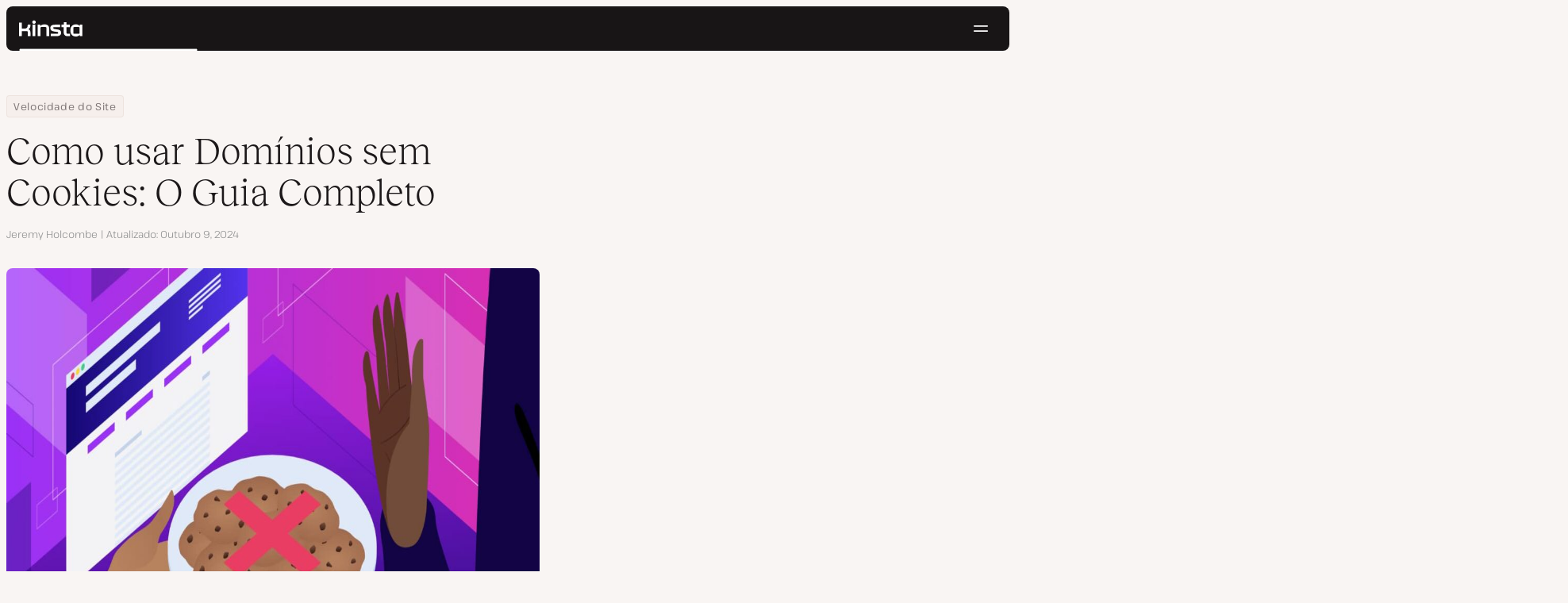

--- FILE ---
content_type: text/html; charset=UTF-8
request_url: https://kinsta.com/pt/blog/usar-dominios-sem-cookies/
body_size: 49624
content:
<!DOCTYPE html>
<html lang="pt-PT">
<head>

<meta charset="UTF-8">
<meta name="viewport" content="width=device-width, initial-scale=1">
<meta name="theme-color" content="#f5ede9">

<!--
<pre>
                                                ..                   ▄■▀▀▀▀■
 ▄██████▄                                   –▀▀▀▀▀ ▀▀––            .▀        ▀
█▀  ▀████ ░  ████ ███▄ ░███▄ █████▄   ▄█████████▄▄███████████▄ ▄██████▄ ▄██▄ ░
█    ████ ░ ████ ░████ ░█████ ░████ ░████▀▀▀▀██▀ ░  ████ ░   ████▀     ▀████ ░
 ▀   █▓▓█ ░█▓▓█ ░ █▓▓█ ░█▓▓█ ░ █▓▓█ ░▓▓█▀ ░   ▀     █▓▓█ ░  █▓▓█ ░      █▓▓█ ░
 . ┌─█▓▓█ █▓▓█ ░──█▒▒█─░█▒▒█─░─█▒▒█─░▀▒▒▒▒▒▒▒█▄──░──█▒▒█─░─█▒▒█ ░ ──────█▒▒█ ░
   : █░░█ ░█░░█ ░ █░░█ ░█░░█ ░ █░░█ ░  ▀░░░░░░░█ ░  █░░█ ░ █░░█ ░       █░░█ ░
   . █..█ ░ █..█ ░█..█ ░█..█ ░ █..█ ░     .  █..█ ░ █..█ ░  █..█ ░      █..█ ░
   | █  █ ░  █  █ █  █ ░█  █ ░ █  █ ░  ▄▀     █  █ ░█  █▄ ░  █  █▄    ▄██  █ ░
   └ ▀███ ░───████████ ░███▀ ░─████ ░ ██──────████ ░▀███▓▀ ░  ▀██████▀ ▀██▀ ░
      ░░░░░      ▀███▀  ░░░░░░ ████ ░ ███▄  ▄████ ░   ░░░░      ░░░░░░   ░░
           ▄                   ▀███ ░  ▀███████▀          .
   ┌──────▀▀▀▀ ▀▀─────────────── ██ ──────────────────────▀▀▄▄▄  ▄▄▄──────┐
   : ░                            ▀█▄    ▄                      ▀▀       ░ :
   |                                ▀––▀                                   |
   |        We're building a world-class hosting platform at Kinsta.       |
   |                                                                       |
   |        🌎 Remote             🧕 Diverse             💪 Kick-ass      |
   |                                                                       |
   |                                                                       |
   |        https://kinsta.com/careers/                     Join us!       |
   |                                                                       |
   |                                                                       |
   | ░                                                                   ░ |
   └───────▀▀▀▀ ▀▀───────────────────────────────────────────▀▀ ▀▀─────────┘
</pre>
-->

<link rel='preload' href='https://kinsta.com/pt/wp-content/themes/kinsta/fonts/pathway-extreme-variable.woff2' as='font' type='font/woff2' crossorigin='anonymous' />
<link rel='preload' href='https://kinsta.com/pt/wp-content/themes/kinsta/fonts/reckless-neue-light.woff2' as='font' type='font/woff2' crossorigin='anonymous' />
<link rel='preload' href='https://kinsta.com/pt/wp-content/themes/kinsta/fonts/reckless-neue-regular.woff2' as='font' type='font/woff2' crossorigin='anonymous' />
<meta name='robots' content='index, follow, max-image-preview:large, max-snippet:-1, max-video-preview:-1' />
	<style>img:is([sizes="auto" i], [sizes^="auto," i]) { contain-intrinsic-size: 3000px 1500px }</style>
	
	<!-- This site is optimized with the Yoast SEO Premium plugin v24.6 (Yoast SEO v24.6) - https://yoast.com/wordpress/plugins/seo/ -->
	<title>Como usar Domínios sem Cookies: O Guia Completo</title>
	<meta name="description" content="Os cookies estão sobrecarregando seu site e levando a um desempenho lento? Saiba como melhorar os tempos de carregamento com domínios sem cookies." />
	<link rel="canonical" href="https://kinsta.com/pt/blog/usar-dominios-sem-cookies/" />
	<meta property="og:locale" content="pt_PT" />
	<meta property="og:type" content="article" />
	<meta property="og:title" content="Como usar Domínios sem Cookies: O Guia Completo" />
	<meta property="og:description" content="Os cookies estão sobrecarregando seu site e levando a um desempenho lento? Saiba como melhorar os tempos de carregamento com domínios sem cookies." />
	<meta property="og:url" content="https://kinsta.com/pt/blog/usar-dominios-sem-cookies/" />
	<meta property="og:site_name" content="Kinsta®" />
	<meta property="article:publisher" content="https://www.facebook.com/kinstapt/" />
	<meta property="article:published_time" content="2023-01-09T14:21:36+00:00" />
	<meta property="article:modified_time" content="2024-10-09T12:29:31+00:00" />
	<meta property="og:image" content="https://kinsta.com/pt/wp-content/uploads/sites/3/2023/01/use-cookie-free-domains.jpg" />
	<meta property="og:image:width" content="1460" />
	<meta property="og:image:height" content="730" />
	<meta property="og:image:type" content="image/jpeg" />
	<meta name="author" content="Jeremy Holcombe" />
	<meta name="twitter:card" content="summary_large_image" />
	<meta name="twitter:description" content="Os cookies estão sobrecarregando seu site e levando a um desempenho lento? Saiba como melhorar os tempos de carregamento com domínios sem cookies." />
	<meta name="twitter:image" content="https://kinsta.com/pt/wp-content/uploads/sites/3/2023/01/use-cookie-free-domains.jpg" />
	<meta name="twitter:creator" content="@kinsta_pt" />
	<meta name="twitter:site" content="@kinsta_pt" />
	<meta name="twitter:label1" content="Escrito por" />
	<meta name="twitter:data1" content="Jeremy Holcombe" />
	<meta name="twitter:label2" content="Tempo estimado de leitura" />
	<meta name="twitter:data2" content="21 minutos" />
	<script type="application/ld+json" class="yoast-schema-graph">{"@context":"https://schema.org","@graph":[{"@type":"Article","@id":"https://kinsta.com/pt/blog/usar-dominios-sem-cookies/#article","isPartOf":{"@id":"https://kinsta.com/pt/blog/usar-dominios-sem-cookies/"},"author":{"name":"Jeremy Holcombe","@id":"https://kinsta.com/pt/#/schema/person/4eee42881d7b5a73ebb4f58dd5223b21"},"headline":"Como usar Domínios sem Cookies: O Guia Completo","datePublished":"2023-01-09T14:21:36+00:00","dateModified":"2024-10-09T12:29:31+00:00","mainEntityOfPage":{"@id":"https://kinsta.com/pt/blog/usar-dominios-sem-cookies/"},"wordCount":4664,"publisher":{"@id":"https://kinsta.com/pt/#organization"},"image":{"@id":"https://kinsta.com/pt/blog/usar-dominios-sem-cookies/#primaryimage"},"thumbnailUrl":"https://kinsta.com/pt/wp-content/uploads/sites/3/2023/01/use-cookie-free-domains.jpg","keywords":["cookies","HTTP Errors","site performance","site speed"],"inLanguage":"pt-PT"},{"@type":"WebPage","@id":"https://kinsta.com/pt/blog/usar-dominios-sem-cookies/","url":"https://kinsta.com/pt/blog/usar-dominios-sem-cookies/","name":"Como usar Domínios sem Cookies: O Guia Completo","isPartOf":{"@id":"https://kinsta.com/pt/#website"},"primaryImageOfPage":{"@id":"https://kinsta.com/pt/blog/usar-dominios-sem-cookies/#primaryimage"},"image":{"@id":"https://kinsta.com/pt/blog/usar-dominios-sem-cookies/#primaryimage"},"thumbnailUrl":"https://kinsta.com/pt/wp-content/uploads/sites/3/2023/01/use-cookie-free-domains.jpg","datePublished":"2023-01-09T14:21:36+00:00","dateModified":"2024-10-09T12:29:31+00:00","description":"Os cookies estão sobrecarregando seu site e levando a um desempenho lento? Saiba como melhorar os tempos de carregamento com domínios sem cookies.","breadcrumb":{"@id":"https://kinsta.com/pt/blog/usar-dominios-sem-cookies/#breadcrumb"},"inLanguage":"pt-PT","potentialAction":[{"@type":"ReadAction","target":["https://kinsta.com/pt/blog/usar-dominios-sem-cookies/"]}]},{"@type":"ImageObject","inLanguage":"pt-PT","@id":"https://kinsta.com/pt/blog/usar-dominios-sem-cookies/#primaryimage","url":"https://kinsta.com/pt/wp-content/uploads/sites/3/2023/01/use-cookie-free-domains.jpg","contentUrl":"https://kinsta.com/pt/wp-content/uploads/sites/3/2023/01/use-cookie-free-domains.jpg","width":1460,"height":730},{"@type":"BreadcrumbList","@id":"https://kinsta.com/pt/blog/usar-dominios-sem-cookies/#breadcrumb","itemListElement":[{"@type":"ListItem","position":1,"name":"Home","item":"https://kinsta.com/pt/"},{"@type":"ListItem","position":2,"name":"Centro de Recursos","item":"https://kinsta.com/pt/recursos/"},{"@type":"ListItem","position":3,"name":"Blog","item":"https://kinsta.com/pt/blog/"},{"@type":"ListItem","position":4,"name":"Velocidade do Site","item":"https://kinsta.com/pt/topicos/velocidade-do-site/"},{"@type":"ListItem","position":5,"name":"Como usar Domínios sem Cookies: O Guia Completo"}]},{"@type":"WebSite","@id":"https://kinsta.com/pt/#website","url":"https://kinsta.com/pt/","name":"Kinsta®","description":"Soluções de hospedagem Premium, rápida e segura","publisher":{"@id":"https://kinsta.com/pt/#organization"},"potentialAction":[{"@type":"SearchAction","target":{"@type":"EntryPoint","urlTemplate":"https://kinsta.com/pt/?s={search_term_string}"},"query-input":{"@type":"PropertyValueSpecification","valueRequired":true,"valueName":"search_term_string"}}],"inLanguage":"pt-PT"},{"@type":"Organization","@id":"https://kinsta.com/pt/#organization","name":"Kinsta","url":"https://kinsta.com/pt/","logo":{"@type":"ImageObject","inLanguage":"pt-PT","@id":"https://kinsta.com/pt/#/schema/logo/image/","url":"https://kinsta.com/pt/wp-content/uploads/sites/3/2023/12/kinsta-logo.jpeg","contentUrl":"https://kinsta.com/pt/wp-content/uploads/sites/3/2023/12/kinsta-logo.jpeg","width":500,"height":500,"caption":"Kinsta"},"image":{"@id":"https://kinsta.com/pt/#/schema/logo/image/"},"sameAs":["https://www.facebook.com/kinstapt/","https://x.com/kinsta_pt","https://www.instagram.com/kinstahosting/","https://www.linkedin.com/company/kinsta/","https://www.pinterest.com/kinstahosting/","https://www.youtube.com/c/Kinsta"]},{"@type":"Person","@id":"https://kinsta.com/pt/#/schema/person/4eee42881d7b5a73ebb4f58dd5223b21","name":"Jeremy Holcombe","image":{"@type":"ImageObject","inLanguage":"pt-PT","@id":"https://kinsta.com/pt/#/schema/person/image/","url":"https://kinsta.com/avatar/0e17001f3bb37dbbe54fceef9bb547fa?s=96&d=mm&r=g","contentUrl":"https://kinsta.com/avatar/0e17001f3bb37dbbe54fceef9bb547fa?s=96&d=mm&r=g","caption":"Jeremy Holcombe"},"description":"Senior Editor at Kinsta, WordPress Web Developer, and Content Writer. Outside of all things WordPress, I enjoy the beach, golf, and movies. I also have tall people problems.","sameAs":["https://www.linkedin.com/in/jeremyholcombe/"],"url":"https://kinsta.com/pt/blog/author/jeremyholcombe/"}]}</script>
	<!-- / Yoast SEO Premium plugin. -->


<link rel="alternate" type="application/rss+xml" title="Kinsta® &raquo; Feed" href="https://kinsta.com/pt/feed/" />
<link rel='stylesheet' id='kinsta-css-style-css' href='https://kinsta.com/pt/wp-content/themes/kinsta/dist/style.css?ver=e4993ecbf7308848a04f' type='text/css' media='all' />
<script type="text/javascript" src="https://kinsta.com/pt/wp-content/plugins/novashare/js/novashare.min.js?ver=1.2.1" id="novashare-js-js"></script>
<link rel="https://api.w.org/" href="https://kinsta.com/pt/wp-json/" /><link rel="alternate" title="JSON" type="application/json" href="https://kinsta.com/pt/wp-json/wp/v2/posts/56146" /><link rel='shortlink' href='https://kinsta.com/pt/?p=56146' />
<link rel="alternate" title="oEmbed (JSON)" type="application/json+oembed" href="https://kinsta.com/pt/wp-json/oembed/1.0/embed?url=https%3A%2F%2Fkinsta.com%2Fpt%2Fblog%2Fusar-dominios-sem-cookies%2F" />
<link rel="alternate" title="oEmbed (XML)" type="text/xml+oembed" href="https://kinsta.com/pt/wp-json/oembed/1.0/embed?url=https%3A%2F%2Fkinsta.com%2Fpt%2Fblog%2Fusar-dominios-sem-cookies%2F&#038;format=xml" />

<link rel="alternate" href="https://kinsta.com/blog/use-cookie-free-domains/" hreflang="x-default" />
<link rel="alternate" href="https://kinsta.com/blog/use-cookie-free-domains/" hreflang="en" />
<link rel="alternate" href="https://kinsta.com/it/blog/domini-cookieless/" hreflang="it" />
<link rel="alternate" href="https://kinsta.com/pt/blog/usar-dominios-sem-cookies/" hreflang="pt" />
<link rel="alternate" href="https://kinsta.com/fr/blog/utiliser-domaines-sans-cookie/" hreflang="fr" />
<link rel="alternate" href="https://kinsta.com/de/blog/cookie-freie-domains-nutzen/" hreflang="de" />
<link rel="alternate" href="https://kinsta.com/jp/blog/use-cookie-free-domains/" hreflang="ja" />
<link rel="alternate" href="https://kinsta.com/se/blog/anvand-cookie-fria-domaner/" hreflang="sv" />
<link rel="alternate" href="https://kinsta.com/es/blog/usar-dominios-sin-cookies/" hreflang="es" />
<link rel="alternate" href="https://kinsta.com/dk/blog/brug-cookie-fri-domaener/" hreflang="da" />
<link rel="alternate" href="https://kinsta.com/nl/blog/cookieloze-domeinen-gebruiken/" hreflang="nl" />
<script>window.$kinsta = {"env":"production","maintenanceMode":false,"siteURL":"https:\/\/kinsta.com\/pt\/","siteCode":"pt","languageCode":"pt","restBaseURL":"https:\/\/kinsta.com\/pt\/wp-json\/","adminAjaxURL":"https:\/\/kinsta.com\/pt\/wp-admin\/admin-ajax.php","themeDirURL":"https:\/\/kinsta.com\/pt\/wp-content\/themes\/kinsta\/","uploadDirBaseURL":"https:\/\/kinsta.com\/pt\/wp-content\/uploads\/sites\/3\/","postURL":{"\/legal\/privacy-policy":"\/","\/legal\/terms-service":"https:\/\/kinsta.com\/pt\/informacoes-legais\/termos-servico\/","\/pricing":"https:\/\/kinsta.com\/pt\/precos\/","\/signup":"https:\/\/kinsta.com\/pt\/inscreva-se\/","\/contact-us":"https:\/\/kinsta.com\/pt\/fale-conosco\/","\/pricing-calculator":"https:\/\/kinsta.com\/pt\/calculadora-de-precos\/","\/application-hosting\/pricing":"https:\/\/kinsta.com\/application-hosting\/pricing\/","\/database-hosting\/pricing":"https:\/\/kinsta.com\/database-hosting\/pricing\/"},"stripe":{"publicKey":"pk_live_r16EiSaRITiPDMKQjLeoOviT"},"currencyRates":{"EUR":0.84801599999999999,"JPY":155.66725},"isSingular":true,"wpPost":{"id":56146,"title":"Como usar Dom\u00ednios sem Cookies: O Guia Completo","type":"post"}}</script>
            <link rel="icon" href="https://kinsta.com/pt/wp-content/uploads/sites/3/2023/12/cropped-kinsta-favicon-32x32.png" sizes="32x32" />
<link rel="icon" href="https://kinsta.com/pt/wp-content/uploads/sites/3/2023/12/cropped-kinsta-favicon-192x192.png" sizes="192x192" />
<link rel="apple-touch-icon" href="https://kinsta.com/pt/wp-content/uploads/sites/3/2023/12/cropped-kinsta-favicon-180x180.png" />
<meta name="msapplication-TileImage" content="https://kinsta.com/pt/wp-content/uploads/sites/3/2023/12/cropped-kinsta-favicon-270x270.png" />
		<style type="text/css" id="wp-custom-css">
			
/* Hack to make buttons white on static page */
body.page-id-64158 .wp-block-kinsta-button.has-primary-color {
  --color-primary: white;
}
body.page-id-64158 .wp-block-kinsta-button.has-primary-color:not(:hover):not(:focus) {
  --wp--preset--color--primary: var(--color-dark);
}

@media (min-width: 66em) {
  body.page-id-64158 .site-menu--theme-light:not(.is-scrolled) .button {
    background-color: white;
  }

  body.page-id-64158 .site-menu--theme-light:not(.is-scrolled) .button:hover,
  body.page-id-64158 .site-menu--theme-light:not(.is-scrolled) .button:focus {
    border-color: white;
    color: white;
  }
}		</style>
		</head>

<body class="post-template-default single single-post postid-56146 single-format-standard wp-embed-responsive object-56146">

<a class="skip-to-content" href="#main">
  Pular para o conteúdo</a>


<div class="site-header">
    
<header id="nav" class="topbar-container theme--dark spectra-variables">
    <div class="topbar" data-state-search="collapsed">
        <div class="topbar__inner">
            <div class="topbar__homebar">
    <a  href="https://kinsta.com/pt/" class="topbar__logo" rel="home">
        <svg  class="icon icon--logo" aria-hidden="true" focusable="false" title="Kinsta®"><use xlink:href="https://kinsta.com/pt/wp-content/themes/kinsta/dist/sprite.svg?v=3348f16a42c181bac305dd2a218085b3#logo" /></svg><span class="screen-reader-text">Kinsta®</span>    </a>

    <a  href="#nav" id="nav-toggle" class="topbar__burger" aria-label="Hamburger menu" aria-haspopup="true" aria-expanded="false">
        <svg  class="icon icon--hamburger" aria-hidden="true" focusable="false" title="Navegação"><use xlink:href="https://kinsta.com/pt/wp-content/themes/kinsta/dist/sprite.svg?v=3348f16a42c181bac305dd2a218085b3#hamburger" /></svg><span class="screen-reader-text">Navegação</span>    </a>
</div>
<nav class="megamenu" aria-label="Menu principal">
    <ul class="megamenu__ul">
                                <li class="megamenu__li megamenu__li--has-children">
                <a  id="megamenu-item-0" tabindex="0" href="#megamenu-item-0__child" class="megamenu__item button button--small button--tertiary megamenu__item--has-children js-megamenu-toggle-button">
                    <span class="megamenu__item__title">
                        Plataforma                    </span>
                    <svg  class="icon icon--chevron" aria-hidden="true" focusable="false"><use xlink:href="https://kinsta.com/pt/wp-content/themes/kinsta/dist/sprite.svg?v=3348f16a42c181bac305dd2a218085b3#chevron" /></svg>                </a>
                
<div  id="megamenu-item-0__child" class="megamenu__dropdown">
    <div class="megamenu__dropdown__inner">
        <div  class="megamenu__dropdown__container platform-dropdown">
    <div class="megamenu__dropdown__columns">
                    <div class="megamenu__dropdown__column">
                        <h6 class="megamenu__dropdown__column__title">Destaques do WordPress</h6>
                <ul class="megamenu__dropdown__column__list">
                            <li class="megamenu__dropdown__li">
                    <a  href="https://kinsta.com/pt/hospedagem-wordpress/" class="megamenu__dropdown__item button button--tertiary button--small">
        <div class="megamenu__dropdown__item__text">
        <span class="megamenu__dropdown__item__title">
            Hospedagem gerenciada para WordPress         </span>
            </div>
</a>
                </li>
                            <li class="megamenu__dropdown__li">
                    <a  href="https://kinsta.com/pt/hospedagem-wordpress/migracoes/" class="megamenu__dropdown__item button button--tertiary button--small">
        <div class="megamenu__dropdown__item__text">
        <span class="megamenu__dropdown__item__title">
            Migrações gratuitas de sites        </span>
            </div>
</a>
                </li>
                            <li class="megamenu__dropdown__li">
                    <a  href="https://kinsta.com/pt/complementos-kinsta/atualizacoes-automaticas-kinsta/" class="megamenu__dropdown__item button button--tertiary button--small">
        <div class="megamenu__dropdown__item__text">
        <span class="megamenu__dropdown__item__title">
            Atualizações Automáticas        </span>
            </div>
</a>
                </li>
                            <li class="megamenu__dropdown__li">
                    <a  href="https://kinsta.com/pt/edge-caching/" class="megamenu__dropdown__item button button--tertiary button--small">
        <div class="megamenu__dropdown__item__text">
        <span class="megamenu__dropdown__item__title">
            Edge caching        </span>
            </div>
</a>
                </li>
                            <li class="megamenu__dropdown__li">
                    <a  href="https://kinsta.com/pt/ferramenta-apm/" class="megamenu__dropdown__item button button--tertiary button--small">
        <div class="megamenu__dropdown__item__text">
        <span class="megamenu__dropdown__item__title">
            Ferramenta APM        </span>
            </div>
</a>
                </li>
                            <li class="megamenu__dropdown__li">
                    <a  href="https://kinsta.com/pt/complementos-kinsta/" class="megamenu__dropdown__item button button--tertiary button--small">
        <div class="megamenu__dropdown__item__text">
        <span class="megamenu__dropdown__item__title">
            Complementos para WordPress        </span>
            </div>
</a>
                </li>
                            <li class="megamenu__dropdown__li">
                    <a  href="https://kinsta.com/pt/integracao-cloudflare/" class="megamenu__dropdown__item button button--tertiary button--small">
        <div class="megamenu__dropdown__item__text">
        <span class="megamenu__dropdown__item__title">
            Integração Cloudflare        </span>
            </div>
</a>
                </li>
                            <li class="megamenu__dropdown__li">
                    <a  href="https://kinsta.com/pt/hospedagem-wordpress/seguranca/" class="megamenu__dropdown__item button button--tertiary button--small">
        <div class="megamenu__dropdown__item__text">
        <span class="megamenu__dropdown__item__title">
            Segurança e backups        </span>
            </div>
</a>
                </li>
                            <li class="megamenu__dropdown__li">
                    <a  href="https://kinsta.com/pt/suporte-kinsta/" class="megamenu__dropdown__item button button--tertiary button--small">
        <div class="megamenu__dropdown__item__text">
        <span class="megamenu__dropdown__item__title">
            Suporte especializado        </span>
            </div>
</a>
                </li>
                    </ul>
    </div>
                    <div class="megamenu__dropdown__column platform-extensions merge-next">
                        <h6 class="megamenu__dropdown__column__title">Extensões da plataforma</h6>
                <ul class="megamenu__dropdown__column__list">
                            <li class="megamenu__dropdown__li">
                    <a  href="https://kinsta.com/pt/devkinsta/" class="megamenu__dropdown__item button button--tertiary button--small">
        <div class="megamenu__dropdown__item__text">
        <span class="megamenu__dropdown__item__title">
            DevKinsta        </span>
            </div>
</a>
                </li>
                            <li class="megamenu__dropdown__li">
                    <a  href="https://kinsta.com/pt/docs/kinsta-api/" class="megamenu__dropdown__item button button--tertiary button--small">
        <div class="megamenu__dropdown__item__text">
        <span class="megamenu__dropdown__item__title">
            API        </span>
            </div>
</a>
                </li>
                    </ul>
    </div>
                    <div class="megamenu__dropdown__column sevalla">
                        <h6 class="megamenu__dropdown__column__title">Sevalla</h6>
                <ul class="megamenu__dropdown__column__list">
                            <li class="megamenu__dropdown__li">
                    <a  href="https://sevalla.com/application-hosting/" target="_blank" class="megamenu__dropdown__item button button--tertiary button--small" rel="noopener noreferrer">
        <div class="megamenu__dropdown__item__text">
        <span class="megamenu__dropdown__item__title">
            Hospedagem de Aplicativos        </span>
            </div>
</a>
                </li>
                            <li class="megamenu__dropdown__li">
                    <a  href="https://sevalla.com/database-hosting/" target="_blank" class="megamenu__dropdown__item button button--tertiary button--small" rel="noopener noreferrer">
        <div class="megamenu__dropdown__item__text">
        <span class="megamenu__dropdown__item__title">
            Hospedagem de Banco de Dados        </span>
            </div>
</a>
                </li>
                            <li class="megamenu__dropdown__li">
                    <a  href="https://sevalla.com/static-site-hosting/" target="_blank" class="megamenu__dropdown__item button button--tertiary button--small" rel="noopener noreferrer">
        <div class="megamenu__dropdown__item__text">
        <span class="megamenu__dropdown__item__title">
            Hospedagem de Site Estático        </span>
            </div>
</a>
                </li>
                    </ul>
    </div>
                    <div class="megamenu__dropdown__column">
                        <h6 class="megamenu__dropdown__column__title">O que há de novo</h6>
                <ul class="megamenu__dropdown__column__list">
                            <li class="megamenu__dropdown__li">
                    <div class="posts-grid posts-grid--1-cols megamenu__dropdown__item-query">
<div class="post-preview post-74258 changelog type-changelog status-publish has-post-thumbnail hentry">
    <a class="post-preview__thumbnail" aria-hidden="true" tabindex="-1" href="https://kinsta.com/pt/changelog/paas-migrando-para-sevalla/">
                        <img width="800" height="400" src="https://kinsta.com/pt/wp-content/uploads/sites/3/2026/01/PT_featured-image-Application-database-and-static-site-hosting-are-moving-to-Sevalla-800x400.png" class="attachment-kinsta-thumbnail size-kinsta-thumbnail wp-post-image" alt="" aria-hidden="true" tabindex="-1" decoding="async" fetchpriority="high" />            </a>

    <div class="post-preview__content">
        
<div class="post-preview__title-excerpt">
    <h2 class="post-preview__title">
                <a  href="https://kinsta.com/pt/changelog/paas-migrando-para-sevalla/" class="post-preview__link">
            As hospedagens de aplicativos, bancos de dados e sites estáticos estão sendo migradas para a Sevalla        </a>
    </h2>

    </div>
    </div>
</div>
</div>                </li>
                            <li class="megamenu__dropdown__li">
                    <a  href="https://kinsta.com/pt/changelog/" class="megamenu__dropdown__item button button--tertiary button--small megamenu__dropdown__item--more">
        <div class="megamenu__dropdown__item__text">
        <span class="megamenu__dropdown__item__title">
            Mais registros de alterações        </span>
            </div>
</a>
                </li>
                    </ul>
    </div>
            </div>
</div>
    </div>
</div>
            </li>
                                <li class="megamenu__li megamenu__li--has-children">
                <a  id="megamenu-item-1" tabindex="0" href="#megamenu-item-1__child" class="megamenu__item button button--small button--tertiary megamenu__item--has-children js-megamenu-toggle-button">
                    <span class="megamenu__item__title">
                        Soluções                    </span>
                    <svg  class="icon icon--chevron" aria-hidden="true" focusable="false"><use xlink:href="https://kinsta.com/pt/wp-content/themes/kinsta/dist/sprite.svg?v=3348f16a42c181bac305dd2a218085b3#chevron" /></svg>                </a>
                
<div  id="megamenu-item-1__child" class="megamenu__dropdown">
    <div class="megamenu__dropdown__inner">
        <div  class="megamenu__dropdown__container">
    <div class="megamenu__dropdown__columns">
                    <div class="megamenu__dropdown__column">
                        <h6 class="megamenu__dropdown__column__title">Quem atendemos</h6>
                <ul class="megamenu__dropdown__column__list">
                            <li class="megamenu__dropdown__li">
                    <a  href="https://kinsta.com/pt/hospedagem-wordpress/agencias/" class="megamenu__dropdown__item button button--tertiary button--small">
        <div class="megamenu__dropdown__item__text">
        <span class="megamenu__dropdown__item__title">
            Agência        </span>
            </div>
</a>
                </li>
                            <li class="megamenu__dropdown__li">
                    <a  href="https://kinsta.com/pt/hospedagem-wordpress/pequenas-empresas/" class="megamenu__dropdown__item button button--tertiary button--small">
        <div class="megamenu__dropdown__item__text">
        <span class="megamenu__dropdown__item__title">
            Pequenas empresas        </span>
            </div>
</a>
                </li>
                            <li class="megamenu__dropdown__li">
                    <a  href="https://kinsta.com/pt/hospedagem-wordpress/empresa/" class="megamenu__dropdown__item button button--tertiary button--small">
        <div class="megamenu__dropdown__item__text">
        <span class="megamenu__dropdown__item__title">
            Empresarial        </span>
            </div>
</a>
                </li>
                            <li class="megamenu__dropdown__li">
                    <a  href="https://kinsta.com/pt/hospedagem-wordpress/plataformas-de-aprendizado/" class="megamenu__dropdown__item button button--tertiary button--small">
        <div class="megamenu__dropdown__item__text">
        <span class="megamenu__dropdown__item__title">
            Educação        </span>
            </div>
</a>
                </li>
                            <li class="megamenu__dropdown__li">
                    <a  href="https://kinsta.com/pt/hospedagem-wordpress/woocommerce/" class="megamenu__dropdown__item button button--tertiary button--small">
        <div class="megamenu__dropdown__item__text">
        <span class="megamenu__dropdown__item__title">
            Loja WooCommerce        </span>
            </div>
</a>
                </li>
                            <li class="megamenu__dropdown__li">
                    <a  href="https://kinsta.com/pt/hospedagem-wordpress/organizacoes-sem-fins-lucrativos/" class="megamenu__dropdown__item button button--tertiary button--small">
        <div class="megamenu__dropdown__item__text">
        <span class="megamenu__dropdown__item__title">
            Organização sem fins lucrativos        </span>
            </div>
</a>
                </li>
                            <li class="megamenu__dropdown__li">
                    <a  href="https://kinsta.com/pt/hospedagem-wordpress/unico-site/" class="megamenu__dropdown__item button button--tertiary button--small">
        <div class="megamenu__dropdown__item__text">
        <span class="megamenu__dropdown__item__title">
            Site único com muitos recursos        </span>
            </div>
</a>
                </li>
                    </ul>
    </div>
                    <div class="megamenu__dropdown__column">
                        <h6 class="megamenu__dropdown__column__title">Programas de parceria</h6>
                <ul class="megamenu__dropdown__column__list">
                            <li class="megamenu__dropdown__li">
                    <a  href="https://kinsta.com/pt/afiliados/" class="megamenu__dropdown__item button button--tertiary button--small">
        <div class="megamenu__dropdown__item__text">
        <span class="megamenu__dropdown__item__title">
            Programa de Afiliados        </span>
            </div>
</a>
                </li>
                            <li class="megamenu__dropdown__li">
                    <a  href="https://kinsta.com/pt/programa-de-agencia-parceira/" class="megamenu__dropdown__item button button--tertiary button--small">
        <div class="megamenu__dropdown__item__text">
        <span class="megamenu__dropdown__item__title">
            Programa de Agência Parceira        </span>
            </div>
</a>
                </li>
                    </ul>
    </div>
                    <div class="megamenu__dropdown__column">
                        <h6 class="megamenu__dropdown__column__title">Estudos de caso</h6>
                <ul class="megamenu__dropdown__column__list">
                            <li class="megamenu__dropdown__li">
                    <div class="posts-grid posts-grid--1-cols megamenu__dropdown__item-query">
<div class="post-preview post-73324 case_studies type-case_studies status-publish has-post-thumbnail hentry segment-empresa">
    <a class="post-preview__thumbnail" aria-hidden="true" tabindex="-1" href="https://kinsta.com/pt/clientes/konica-minolta/">
                        <img width="800" height="400" src="https://kinsta.com/pt/wp-content/uploads/sites/3/2025/10/case-study-konica-minolta-800x400.png" class="attachment-kinsta-thumbnail size-kinsta-thumbnail wp-post-image" alt="" aria-hidden="true" tabindex="-1" decoding="async" />            </a>

    <div class="post-preview__content">
        
<div class="post-preview__title-excerpt">
    <h2 class="post-preview__title">
                <a  href="https://kinsta.com/pt/clientes/konica-minolta/" class="post-preview__link">
            Konica Minolta migra de uma DXP corporativa para WordPress com 100% de disponibilidade        </a>
    </h2>

    </div>
    </div>
</div>
</div>                </li>
                            <li class="megamenu__dropdown__li">
                    <a  href="https://kinsta.com/pt/clientes/" class="megamenu__dropdown__item button button--tertiary button--small megamenu__dropdown__item--more">
        <div class="megamenu__dropdown__item__text">
        <span class="megamenu__dropdown__item__title">
            Mais estudos de caso        </span>
            </div>
</a>
                </li>
                    </ul>
    </div>
            </div>
</div>
    </div>
</div>
            </li>
                                <li class="megamenu__li">
                <a  id="megamenu-item-2" tabindex="0" href="https://kinsta.com/pt/precos/" class="megamenu__item button button--small button--tertiary">
                    <span class="megamenu__item__title">
                        Preços                    </span>
                                    </a>
                            </li>
                                <li class="megamenu__li megamenu__li--has-children">
                <a  id="megamenu-item-3" tabindex="0" href="#megamenu-item-3__child" class="megamenu__item button button--small button--tertiary megamenu__item--has-children js-megamenu-toggle-button">
                    <span class="megamenu__item__title">
                        Recursos                    </span>
                    <svg  class="icon icon--chevron" aria-hidden="true" focusable="false"><use xlink:href="https://kinsta.com/pt/wp-content/themes/kinsta/dist/sprite.svg?v=3348f16a42c181bac305dd2a218085b3#chevron" /></svg>                </a>
                
<div  id="megamenu-item-3__child" class="megamenu__dropdown">
    <div class="megamenu__dropdown__inner">
        <div  class="megamenu__dropdown__container">
    <div class="megamenu__dropdown__columns">
                    <div class="megamenu__dropdown__column">
                        <h6 class="megamenu__dropdown__column__title">Explorar</h6>
                <ul class="megamenu__dropdown__column__list">
                            <li class="megamenu__dropdown__li">
                    <a  href="https://kinsta.com/pt/recursos/" class="megamenu__dropdown__item button button--tertiary button--small">
        <div class="megamenu__dropdown__item__text">
        <span class="megamenu__dropdown__item__title">
            Centro de Recursos        </span>
            </div>
</a>
                </li>
                            <li class="megamenu__dropdown__li">
                    <a  href="https://kinsta.com/pt/blog/" class="megamenu__dropdown__item button button--tertiary button--small">
        <div class="megamenu__dropdown__item__text">
        <span class="megamenu__dropdown__item__title">
            Blog        </span>
            </div>
</a>
                </li>
                            <li class="megamenu__dropdown__li">
                    <a  href="https://kinsta.com/pt/docs/" class="megamenu__dropdown__item button button--tertiary button--small">
        <div class="megamenu__dropdown__item__text">
        <span class="megamenu__dropdown__item__title">
            Docs        </span>
            </div>
</a>
                </li>
                            <li class="megamenu__dropdown__li">
                    <a  href="https://kinsta.com/pt/changelog/" class="megamenu__dropdown__item button button--tertiary button--small">
        <div class="megamenu__dropdown__item__text">
        <span class="megamenu__dropdown__item__title">
            Changelog        </span>
            </div>
</a>
                </li>
                    </ul>
    </div>
                    <div class="megamenu__dropdown__column">
                        <h6 class="megamenu__dropdown__column__title">Ferramentas e análises</h6>
                <ul class="megamenu__dropdown__column__list">
                            <li class="megamenu__dropdown__li">
                    <a  href="https://kinsta.com/pt/comparacao-kinsta/" class="megamenu__dropdown__item button button--tertiary button--small">
        <div class="megamenu__dropdown__item__text">
        <span class="megamenu__dropdown__item__title">
            Kinsta vs a concorrência        </span>
            </div>
</a>
                </li>
                            <li class="megamenu__dropdown__li">
                    <a  href="https://kinsta.com/pt/ferramentas/" class="megamenu__dropdown__item button button--tertiary button--small">
        <div class="megamenu__dropdown__item__text">
        <span class="megamenu__dropdown__item__title">
            Ferramentas de desenvolvimento        </span>
            </div>
</a>
                </li>
                            <li class="megamenu__dropdown__li">
                    <a  href="https://status.kinsta.com" target="_blank" class="megamenu__dropdown__item button button--tertiary button--small" rel="noopener noreferrer">
        <div class="megamenu__dropdown__item__text">
        <span class="megamenu__dropdown__item__title">
            Status do Sistema        </span>
            </div>
</a>
                </li>
                    </ul>
    </div>
                    <div class="megamenu__dropdown__column">
                        <h6 class="megamenu__dropdown__column__title">Artigos mais recentes</h6>
                <ul class="megamenu__dropdown__column__list">
                            <li class="megamenu__dropdown__li">
                    <div class="posts-grid posts-grid--1-cols megamenu__dropdown__item-query">
<div class="post-preview post-74232 post type-post status-publish format-standard has-post-thumbnail hentry topic-hospedagem-wordpress">
    <a class="post-preview__thumbnail" aria-hidden="true" tabindex="-1" href="https://kinsta.com/pt/blog/riscos-de-seguranca-da-hospedagem-compartilhada/">
                        <img width="800" height="400" src="https://kinsta.com/pt/wp-content/uploads/sites/3/2026/01/what-happens-when-one-site-gets-hacked-on-shared-hosting-800x400.png" class="attachment-kinsta-thumbnail size-kinsta-thumbnail wp-post-image" alt="" aria-hidden="true" tabindex="-1" decoding="async" srcset="https://kinsta.com/pt/wp-content/uploads/sites/3/2026/01/what-happens-when-one-site-gets-hacked-on-shared-hosting-800x400.png 800w, https://kinsta.com/pt/wp-content/uploads/sites/3/2026/01/what-happens-when-one-site-gets-hacked-on-shared-hosting-300x150.png 300w, https://kinsta.com/pt/wp-content/uploads/sites/3/2026/01/what-happens-when-one-site-gets-hacked-on-shared-hosting-1024x512.png 1024w, https://kinsta.com/pt/wp-content/uploads/sites/3/2026/01/what-happens-when-one-site-gets-hacked-on-shared-hosting-768x384.png 768w, https://kinsta.com/pt/wp-content/uploads/sites/3/2026/01/what-happens-when-one-site-gets-hacked-on-shared-hosting.png 1470w" sizes="(max-width: 800px) 100vw, 800px" />            </a>

    <div class="post-preview__content">
        
<div class="post-preview__title-excerpt">
    <h2 class="post-preview__title">
                <a  href="https://kinsta.com/pt/blog/riscos-de-seguranca-da-hospedagem-compartilhada/" class="post-preview__link">
            O que acontece quando um site é invadido em uma hospedagem compartilhada?        </a>
    </h2>

    </div>
    </div>
</div>
</div>                </li>
                            <li class="megamenu__dropdown__li">
                    <a  href="https://kinsta.com/pt/blog/" class="megamenu__dropdown__item button button--tertiary button--small megamenu__dropdown__item--more">
        <div class="megamenu__dropdown__item__text">
        <span class="megamenu__dropdown__item__title">
            Mais artigos do blog        </span>
            </div>
</a>
                </li>
                    </ul>
    </div>
            </div>
</div>
    </div>
</div>
            </li>
                                <li class="megamenu__li megamenu__li--has-children">
                <a  id="megamenu-item-4" tabindex="0" href="#megamenu-item-4__child" class="megamenu__item button button--small button--tertiary megamenu__item--has-children js-megamenu-toggle-button">
                    <span class="megamenu__item__title">
                        Contato                    </span>
                    <svg  class="icon icon--chevron" aria-hidden="true" focusable="false"><use xlink:href="https://kinsta.com/pt/wp-content/themes/kinsta/dist/sprite.svg?v=3348f16a42c181bac305dd2a218085b3#chevron" /></svg>                </a>
                
<div  id="megamenu-item-4__child" class="megamenu__dropdown">
    <div class="megamenu__dropdown__inner">
        <div  class="megamenu__dropdown__container">
    <div class="megamenu__dropdown__columns">
                    <div class="megamenu__dropdown__column">
                    <ul class="megamenu__dropdown__column__list">
                            <li class="megamenu__dropdown__li">
                    <a  href="https://kinsta.com/pt/fale-conosco/" class="megamenu__dropdown__item button button--tertiary button--small megamenu__dropdown__item__contact__button">
            <div  class="megamenu__dropdown__item__prefix" aria-hidden="true">
            <span class="megamenu__item__icon"><svg  class="icon icon--paperplane-alt" aria-hidden="true" focusable="false"><use xlink:href="https://kinsta.com/pt/wp-content/themes/kinsta/dist/sprite.svg?v=3348f16a42c181bac305dd2a218085b3#paperplane-alt" /></svg></span>        </div>
        <div class="megamenu__dropdown__item__text">
        <span class="megamenu__dropdown__item__title">
            Fale conosco        </span>
                    <span class="megamenu__dropdown__item__description">
                Via telefone, e-mail ou WhatsApp            </span>
            </div>
</a>
                </li>
                    </ul>
    </div>
                    <div class="megamenu__dropdown__column">
                    <ul class="megamenu__dropdown__column__list">
                            <li class="megamenu__dropdown__li">
                    <a  href="https://kinsta.com/pt/falar-com-vendas/" class="megamenu__dropdown__item button button--tertiary button--small megamenu__dropdown__item__contact__button">
            <div  class="megamenu__dropdown__item__prefix" aria-hidden="true">
            <span class="megamenu__item__icon"><svg  class="icon icon--calendar-alt" aria-hidden="true" focusable="false"><use xlink:href="https://kinsta.com/pt/wp-content/themes/kinsta/dist/sprite.svg?v=3348f16a42c181bac305dd2a218085b3#calendar-alt" /></svg></span>        </div>
        <div class="megamenu__dropdown__item__text">
        <span class="megamenu__dropdown__item__title">
            Fale com o departamento de vendas        </span>
                    <span class="megamenu__dropdown__item__description">
                Converse com um de nossos especialistas em hospedagem            </span>
            </div>
</a>
                </li>
                    </ul>
    </div>
                    <div class="megamenu__dropdown__column">
                    <ul class="megamenu__dropdown__column__list">
                            <li class="megamenu__dropdown__li">
                    <a  href="https://community.kinsta.com/" class="megamenu__dropdown__item button button--tertiary button--small megamenu__dropdown__item__contact__button">
            <div  class="megamenu__dropdown__item__prefix" aria-hidden="true">
            <span class="megamenu__item__icon"><svg  class="icon icon--chat-alt" aria-hidden="true" focusable="false"><use xlink:href="https://kinsta.com/pt/wp-content/themes/kinsta/dist/sprite.svg?v=3348f16a42c181bac305dd2a218085b3#chat-alt" /></svg></span>        </div>
        <div class="megamenu__dropdown__item__text">
        <span class="megamenu__dropdown__item__title">
            Pergunte à comunidade        </span>
                    <span class="megamenu__dropdown__item__description">
                A comunidade da Kinsta está aqui para ajudar            </span>
            </div>
</a>
                </li>
                    </ul>
    </div>
            </div>
</div>
    </div>
</div>
            </li>
            </ul>
</nav>

<div class="topbar__actions">
            <!-- <div class="topbar__search" id="search-form-container"> -->
            <form
                class="topbar__search"
                method='get' action='https://kinsta.com/pt'            >
                <label>
                    <span class="screen-reader-text">Pesquisar</span>
                    <input name='s' type='text' required='required' value='' placeholder='Pesquisar&hellip;' />                </label>
                <button class="button button--tertiary button--small topbar__search__icon" aria-label="Pesquisar">
                    <svg  class="icon icon--search" aria-hidden="true" focusable="false"><use xlink:href="https://kinsta.com/pt/wp-content/themes/kinsta/dist/sprite.svg?v=3348f16a42c181bac305dd2a218085b3#search" /></svg>                </button>
            </form>
        <!-- </div> -->
    
                    <a  href="https://my.kinsta.com/login/?lang=pt" class="topbar__actions__item button button--small topbar__hidden-small button--tertiary">
            Login        </a>
                    <a  href="https://kinsta.com/pt/inscreva-se/wp/" class="topbar__actions__item button button--small button--primary">
            Testar gratuitamente        </a>
    </div>
        </div>
    </div>
</header>

<script  type="text/javascript" src="https://kinsta.com/pt/wp-content/themes/kinsta/dist/early-load.js?ver=b5c717e16ffd4155ffdf"></script></div>

<main id="main">


<link rel="stylesheet" href="https://kinsta.com/pt/wp-content/themes/kinsta/dist/templates/article-dual-sidebar.css?ver=b0848b50c6a83971d82e" /><article class="post-56146 post type-post status-publish format-standard has-post-thumbnail hentry tag-cookies tag-http-errors tag-site-performance tag-site-speed topic-velocidade-do-site">
            
<div class="article-title container container--narrow">
            
    <nav  class="breadcrumbs breadcrumbs--only-last" aria-label="Breadcrumbs">
        <ol>
                                            <li  class="breadcrumbs__li">
                                            <a  href="https://kinsta.com/pt/" class="breadcrumbs__link">
                            Home                        </a>
                                    </li>
                                            <li  class="breadcrumbs__li">
                                            <a  href="https://kinsta.com/pt/recursos/" class="breadcrumbs__link">
                            Centro de Recursos                        </a>
                                    </li>
                                            <li  class="breadcrumbs__li">
                                            <a  href="https://kinsta.com/pt/blog/" class="breadcrumbs__link">
                            Blog                        </a>
                                    </li>
                                            <li  class="breadcrumbs__li is-parent">
                                            <a  href="https://kinsta.com/pt/topicos/velocidade-do-site/" class="breadcrumbs__link">
                            Velocidade do Site                        </a>
                                    </li>
                                            <li  class="breadcrumbs__li is-current">
                                            <span class="breadcrumbs__link" aria-current="true">
                            Como usar Domínios sem Cookies: O Guia Completo                        </span>
                                    </li>
                    </ol>
    </nav>
    
            <h1 class="article-title__title">
            Como usar Domínios sem Cookies: O Guia Completo        </h1>
    
    
            <dl class="article-title__meta">
                            <div class="article-title__meta__item">
                                        <dt class="article-title__meta__label screen-reader-text">Autor</dt>
                    <dd class="article-title__meta__value"><a href="https://kinsta.com/pt/blog/author/jeremyholcombe/" title="Artigos de Jeremy Holcombe" rel="author">Jeremy Holcombe</a></dd>
                </div>
                            <div class="article-title__meta__item">
                                        <dt class="article-title__meta__label">Atualizado</dt>
                    <dd class="article-title__meta__value">Outubro 9, 2024</dd>
                </div>
                    </dl>
    
    
            <img width="1024" height="512" src="https://kinsta.com/pt/wp-content/uploads/sites/3/2023/01/use-cookie-free-domains-1024x512.jpg" class="article-title__featured-image wp-post-image" alt="" loading="eager" decoding="async" srcset="https://kinsta.com/pt/wp-content/uploads/sites/3/2023/01/use-cookie-free-domains-1024x512.jpg 1024w, https://kinsta.com/pt/wp-content/uploads/sites/3/2023/01/use-cookie-free-domains-300x150.jpg 300w, https://kinsta.com/pt/wp-content/uploads/sites/3/2023/01/use-cookie-free-domains-768x384.jpg 768w, https://kinsta.com/pt/wp-content/uploads/sites/3/2023/01/use-cookie-free-domains-360x180.jpg 360w, https://kinsta.com/pt/wp-content/uploads/sites/3/2023/01/use-cookie-free-domains.jpg 1460w" sizes="(max-width: 1024px) 100vw, 1024px" />    </div>
    
    <div class="article-dual-sidebar has-cta has-toc has-download">
        <div class="article-dual-sidebar__before">
            <div class="sidebar"><div class="sidebar-section sidebar-section--grow"><kinsta-sidebar-toc  show-download-post-form="true" json-auto-toc-props="{&quot;exclude&quot;:&quot;last&quot;}"></kinsta-sidebar-toc>
</div></div>        </div>

        <div class="js-anchor-hashes article-dual-sidebar__content" id="post-content-56146">
            <kinsta-language-notice></kinsta-language-notice>
            <div class="user-content post-content">
                <p>O seu site sofre de <a href="https://kinsta.com/pt/blog/teste-de-velocidade-do-seu-site/">desempenho lento</a> e alto tráfego na rede? Quando os cookies são frequentemente os culpados, uma solução eficaz é usar domínios sem cookies.</p>
<p>Embora os cookies sejam uma das principais pedras angulares de nossa experiência on-line, eles nem sempre são tão saborosos quanto seu nome poderia sugerir. Além das <a href="https://kinsta.com/website-security/">preocupações com privacidade e segurança</a> envolvendo cookies de terceiros, os cookies são automaticamente anexados às imagens do seu site e outros conteúdos estáticos podem ter um impacto severo no desempenho da página.</p>
<p>Felizmente, você pode reduzir o peso morto (cookies mortos neste caso) usando um domínio sem cookies. Este guia completo aborda os fundamentos dos domínios sem cookies, porque eles são tão úteis e como você pode configurar seu site WordPress.</p>
<p>Mas primeiro, vamos entrar no pote digital de cookies e dar uma olhada mais de perto em como os domínios usam cookies – para o melhor ou o pior.</p>
<div></div><kinsta-auto-toc heading="Tabela de Conteúdos" exclude="last" list-style="arrow" selector="h2" count-number="-1"></kinsta-auto-toc>
<h2>O que são domínios sem cookies?</h2>
<p>Domínios sem cookies são partes de um site que não enviam cookies para os navegadores dos usuários.</p>
<p>Mas por que não enviar cookies o tempo todo? Afinal de contas, não seria educado dar aos usuários o maior número possível de cookies?</p>
<p>Não necessariamente. Quando estamos falando de domínios sem cookies, é claro que estamos nos referindo a cookies HTTP. Os cookies HTTP são pequenos pacotes de dados que os sites enviam aos navegadores dos usuários. Eles são extremamente úteis para permitir que os sites “lembrem” os usuários da próxima vez que os visitarem.</p>
<p>No entanto, você não deseja fornecer muitos cookies HTTP. Como você verá em breve, os visitantes gostam de alguns cookies, mas eles não diminuem sua velocidade ou os tornam desnecessariamente inchados.</p>

<h3>O que são Cookies HTTP?</h3>
<p>Os cookies HTTP estão em toda parte na web.</p>
<p>Sempre que você visitar um site, é muito provável que o site lhe peça para armazenar cookies em seu navegador. Além das informações sobre o próprio site e a página que você visitou, os cookies incluem um identificador pessoal vinculado a você e ao seu navegador. Este identificador permite que o site “lembre” se você já visitou a página antes.</p>
<p>Vamos dar uma olhada de perto em como essa troca de cookies funciona.</p>
<figure style="width: 1600px" class="wp-caption alignnone"><img loading="lazy" decoding="async" src="https://kinsta.com/wp-content/uploads/2022/10/HTTP-cookie-exchange.png" alt="Como os sites enviam cookies HTTP para os navegadores dos usuários" width="1600" height="892"><figcaption class="wp-caption-text">Como os sites enviam cookies HTTP para os navegadores dos usuários</figcaption></figure>
<p>Como mostrado na imagem acima, a troca pode ser dividida em três etapas:</p>
<ol>
<li><strong>Seu navegador solicita uma página da internet. </strong>Quando você digita um endereço (por exemplo, uma <a href="https://kinsta.com/pt/blog/o-que-e-uma-url/">URL</a> de domínio como “kinsta.com”) na barra de endereço do seu navegador ou clica em um link da internet, seu navegador gera uma <a href="https://kinsta.com/pt/blog/o-que-e-uma-solicitacao-http/">solicitação HTTP</a> que diz ao site que ele quer ver a página. Esta solicitação é enviada para o servidor web que <a href="https://kinsta.com/pt/blog/o-que-e-hospedagem-de-sites/">hospeda o site</a> e suas páginas.</li>
<li><strong>O servidor da internet envia a página e o cookie. </strong>Ao receber sua solicitação, o servidor web envia de volta a página solicitada e um cookie contendo certas informações. Como mencionamos anteriormente, este cookie quase sempre inclui um identificador pessoal para você e seu navegador.</li>
<li><strong>O navegador solicita outra página a partir do mesmo servidor. </strong>Agora digamos que você clique em um link para outra página do site, como “Comprar” ou “Sobre nós” em um site de eCommerce. Aqui, seu navegador envia outra solicitação para o servidor web e o cookie em que foi dado originalmente. Quando o servidor web recebe esta solicitação, ele vê o cookie que enviou anteriormente e se lembra de que você já visitou. Com essa informação, o servidor web pode fornecer experiências mais personalizadas, como manter um login ativo ou itens em um carrinho de compras.</li>
</ol>
<p>Há também cookies diferentes para propósitos diferentes. No exemplo acima, o servidor web envolvido no gerenciamento da sessão mantém seu login ou itens do carrinho de compras – em outras palavras, sua sessão individual no site deles. Da mesma forma, os cookies também podem ser usados para fornecer experiências personalizadas, como mostrar pedidos recentes, itens visualizados ou até mesmo anúncios direcionados.</p>
<p>Colocar cookies em todos os lugares, parece uma coisa boa, mas é mais do que isso. Na verdade, como veremos na próxima seção, seu site pode estar exibindo muitos cookies.</p>
<h3>Como os domínios utilizam os cookies HTTP</h3>
<p>Embora os identificadores pessoais sejam um uso muito importante para os cookies HTTP, eles não são os únicos. Na verdade, os cookies podem ser usados para uma ampla gama de propósitos para fornecer experiências web mais personalizadas, fornecer conteúdo direcionado e muito mais.</p>
<figure style="width: 700px" class="wp-caption alignnone"><img loading="lazy" decoding="async" src="https://kinsta.com/wp-content/uploads/2022/10/Cookies-and-privacy.png" alt="Como os cookies podem ser usados para violar a privacidade" width="700" height="493"><figcaption class="wp-caption-text">Como os cookies podem ser usados para violar a privacidade</figcaption></figure>
<p>Já cobrimos como sites e navegadores trocam cookies HTTP para “lembrar” você. Embora isso possa ser útil para manter sessões de login e mostrar itens do carrinho de compras, os cookies também podem ser usados para propósitos mais nefastos (ou totalmente aborrecidos).</p>
<p>Aqui estão algumas das formas mais comuns de uso de cookies HTTP por parte dos domínios.</p>
<ul>
<li><strong>Gerenciamento de sessão. </strong>Você já conhece esta até agora. O gerenciamento de sessão é frequentemente considerado o uso mais “benigno” para cookies HTTP, pois seu único propósito é fornecer uma experiência consistente ao usuário que ajuda a evitar que ele tenha que repetir certas ações. Embora ver atividades anteriores possa apresentar preocupações de privacidade para alguns usuários, ela é relativamente inofensiva. Os verdadeiros problemas de privacidade vêm quando os cookies são usados para rastreamento, o que cobriremos em breve.</li>
<li><strong>Personalização. </strong>O gerenciamento da sessão também pode ser usado para personalizar as páginas da internet com base nas preferências e atividades do usuário. Por exemplo, após selecionar seu idioma de escolha, os usuários poderão visualizar o site no mesmo idioma em visitas subsequentes sem ter que mudá-lo todas as vezes. Os cookies também podem permitir que os sites se adaptem às exigências específicas de <a href="https://kinsta.com/pt/blog/microsoft-edge-vs-chrome/">diferentes navegadores da internet</a>.</li>
<li><strong>Rastreamento. </strong>Os cookies também têm um lado controverso. Seu navegador armazena os cookies que você fornece para que esses cookies possam ser usados ​​para rastreá-lo na Internet. Por exemplo, você pode visitar um site que fornece ao seu navegador um cookie de rastreamento que informa aos anunciantes afiliados on-line que você visitou esse site. Quando os anunciantes notam este cookie, eles podem exibir anúncios direcionados para o site original ou mesmo usá-lo como um <a href="https://kinsta.com/pt/blog/dark-patterns/">vetor para ataques cibernéticos</a>. Em qualquer caso, os cookies de rastreamento podem fazer com que você sinta que está sendo “seguido” – algo que vem com uma série de preocupações éticas e de privacidade.</li>
</ul>
<p>Felizmente, a maioria dos cookies HTTP são usados para gerenciamento de sessão e personalização. Entretanto, mesmo os cookies mais inocentes podem causar problemas.</p>
<p>Até agora, exploramos a ideia de uma página enviando um cookie. Na realidade, uma página geralmente envia múltiplos cookies, geralmente um para cada elemento da página – HTML, arquivos de imagem, e assim por diante. Enquanto alguns desses cookies são necessários para o gerenciamento e personalização da sessão, muitos deles não são.</p>
<p>Como resultado, é possível enviar muitos cookies, e isso pode causar vários problemas. Discutiremos esses problemas na próxima seção.</p>
<h3>Consumindo muitos cookies</h3>
<p>Ao contrário da maioria dos documentos, as páginas de internet são uma coleção de vários elementos que lhes dão forma, estrutura e significado. Cada um desses elementos pode ter seu próprio cookie.</p>
<p>Enquanto documentos regulares que podemos ver em formato .pdf ou .docx podem parecer uma única “combinação” de texto e imagens, páginas de internet são construídas com muitas partes pequenas e separadas.</p>
<figure style="width: 1600px" class="wp-caption alignnone"><img loading="lazy" decoding="async" src="https://kinsta.com/wp-content/uploads/2022/10/Web-page-elements.png" alt="HTML, CSS e JavaScript são os principais componentes da maioria dos sites" width="1600" height="960"><figcaption class="wp-caption-text">HTML, CSS e JavaScript são os principais componentes da maioria dos sites</figcaption></figure>
<p>Por exemplo, quando você solicita uma página de internet, você está realmente solicitando componentes de página separados, como <a href="https://kinsta.com/pt/blog/o-que-e-html/">HTML</a> (estrutura), <a href="https://kinsta.com/pt/blog/css-wordpress/">CSS</a> (estilo/formatação), <a href="https://kinsta.com/pt/blog/o-que-e-javascript/">JavaScript</a> (interatividade), e mídia, como imagens. Como tal, quando seu navegador recebe uma página de internet, ele, na verdade, está recebendo e recombinando esses componentes para exibir a página completa em sua tela.</p>
<p>Se o servidor web também estiver enviando cookies, ele pode enviar automaticamente um cookie com cada elemento durante este processo. Isso pode não significar muito para uma simples página da internet com apenas algumas imagens, mas pode rapidamente se tornar esmagador se uma página da internet tiver dezenas ou mesmo centenas de componentes diferentes – e estiver enviando um cookie para cada um deles.</p>
<p>Enviar e receber muitos cookies HTTP leva a um desempenho lento. Como enviar dados extras requer tempo e recursos extras, enviar cookies juntamente com cada elemento pode facilmente consumir uma enorme quantidade de recursos de rede.</p>
<h3>Melhor opção: Domínios sem Cookies</h3>
<p>Felizmente, a solução para enviar muitos cookies usa uma analogia do mundo real: Para melhorar o desempenho, basta usar/enviar menos cookies.</p>
<p>Mas de quais cookies devemos desistir? Geralmente, a melhor prática é remover os cookies de quaisquer elementos estáticos em sua página.</p>
<p>Elementos estáticos são aqueles que você não espera mudar com o comportamento do usuário, como imagens estáticas ou arquivos estáticos, como arquivos CSS. Como resultado, eles não precisam de cookies anexados a eles, tornando a remoção deles uma das melhores maneiras de reduzir a carga da rede e melhorar o desempenho.</p>
<p>Claro, remover cookies não é tão simples quanto desmarcar uma caixa de seleção “cookies”.</p>
<p>Ao invés disso, servidores web usam domínios sem cookies para distribuir conteúdo estático sem cookies separadamente do conteúdo com cookies. Um domínio sem cookies é geralmente um domínio separado (como um <a href="https://kinsta.com/pt/blog/subdominio-wordpress/">subdomínio</a> ou <a href="https://kinsta.com/pt/blog/nome-do-dominio-totalmente-qualificado/">FQDN</a>, como “<strong>static.kinsta.com</strong>” ou “<strong>kinsta.com</strong>“).</p>
<figure style="width: 1385px" class="wp-caption alignnone"><img loading="lazy" decoding="async" src="https://kinsta.com/wp-content/uploads/2022/10/URL-components.png" alt="Estrutura de uma URL mostrando um subdomínio" width="1385" height="779"><figcaption class="wp-caption-text">Estrutura de uma URL mostrando um subdomínio</figcaption></figure>
<p>Felizmente, não é muito difícil usar domínios sem cookies quando você está usando as ferramentas certas – e configurar um subdomínio não é o único método de fazer isso.</p>
<p>Mas antes de sujarmos nossas mãos, vamos explorar alguns dos maiores benefícios do uso de domínios sem cookies e o impacto que isso pode ter no seu site (e no seu orçamento).</p>
<aside data-ayc="M1FnSzdkYlRuQ0F3SQ==" data-3gms="OTV4WTZ5d19FLVdkUWFobkR6Sk8=" data-jgedmne="SEdTMWtiYzYtd3RndkZkdQ==" data-s="MUwyc2VaOXpoR1N3SFRJbzM=" data-bg0ea="SDN4NkVVT3FzOExqemxl" data-t1="bmhsb2JnNzlwa09IclY=" class="WzEwMjJd" id="NTYxNDY=" data-r3koi="InRvcCI=|InB0X1BUIg==" data-wm="dUtMWkRCTWVfenZGeUF4VGRJU1U=" data-5xfk="ZWFxeGgxbHRGTkRiUFRweW5DWDQ3cw=="></aside><h2>Por que usar domínios sem cookies?</h2>
<p>Remover cookies extras pode soar como uma pequena ação – e francamente, é.</p>
<p>Entretanto, esta pequena ação vem com alguns grandes benefícios. Ao enviar apenas os cookies de que você precisa, você vai aliviar o tráfego da sua rede e colher muitos dos outros benefícios encontrados abaixo – alguns dos quais não têm nada a ver com o desempenho.</p>
<h3>Reduz o tráfego desnecessário da rede</h3>
<p>A maioria dos benefícios do uso de domínios sem cookies provém da redução da carga da rede a partir do tráfego desnecessário de cookies.</p>
<p>Como cobrimos anteriormente, enviar elementos da página para seus visitantes requer uma certa quantidade de recursos da rede. Além dos elementos em si, cada elemento (ou mesmo várias partes do mesmo elemento) é enviado com cabeçalhos de resposta contendo informações de roteamento, juntamente com outros elementos, como cookies.</p>
<p>Mesmo que os cookies sejam arquivos de dados relativamente pequenos, ter que enviar muitos deles a <em>cada </em>pedido de página pode rapidamente se somar. Como resultado, os usuários têm que esperar mais tempo para que a página seja carregada à medida que seu pobre servidor web fica sobrecarregado (e, como resultado, ultrapassa o orçamento).</p>
<p>Se você usar domínios sem cookies, entretanto, você eliminará a maior parte do volume causado pelo envio de cookies desnecessários.</p>
<h3>Melhora o desempenho do site</h3>
<p>Como você pode imaginar, reduzir a carga da rede através da redução de cookies tem um impacto significativo nos tempos de carregamento e no <a href="https://kinsta.com/website-performance/">desempenho do site</a>.</p>
<p>Como cada clique de página é uma solicitação separada para o servidor web, os usuários podem se encontrar esperando por longos períodos apenas para realizar a navegação básica <strong>(Página Inicial</strong> &gt; <strong>Sobre Nós</strong> &gt; <strong>Loja</strong>, etc.). Embora os elementos da página e os cookies possam ser <a href="https://kinsta.com/pt/blog/cache-wordpress/">armazenados em cache</a> e reutilizados após os primeiros carregamentos, isso ainda pode ser um problema se as páginas mudarem ou se o usuário pesquisar mais sobre o seu site.</p>
<h3>Benefícios SEO e experiência do usuário</h3>
<p>Ao reduzir o tráfego desnecessário para melhorar o desempenho do site, seu site também pode ver benefícios em relação à <a href="https://kinsta.com/pt/blog/o-que-significa-seo/">otimização para mecanismos de pesquisa (SEO)</a> e, é claro, a <a href="https://kinsta.com/pt/topicos/experiencia-usuario/">experiência do cliente e do usuário</a>.</p>
<p>A experiência do cliente é o benefício mais óbvio: com um tempo de carregamento mais curto, os usuários podem acessar o conteúdo que eles querem mais rapidamente. Como resultado, eles estarão mais propensos a explorar seu site (e seus produtos ou serviços) e menos propensos a clicar na frustração.</p>
<p>O mesmo benefício também se aplica ao SEO. Enquanto os tempos de carregamento de página não afetam diretamente o SEO, sua taxa de rejeição – a porcentagem de visitantes que clicam fora da sua página – certamente afeta.</p>
<figure style="width: 1600px" class="wp-caption alignnone"><img loading="lazy" decoding="async" src="https://kinsta.com/wp-content/uploads/2022/10/Bounce-rates.png" alt="Velocidades de carregamento de página" width="1600" height="707"><figcaption class="wp-caption-text">Velocidades de carregamento de página</figcaption></figure>
<p>De acordo com um relatório da Unbounce, <a href="https://unbounce.com/page-speed-report/" target="_blank" rel="noopener noreferrer">três quartos dos usuários</a> irão abandonar uma página se tiverem que esperar quatro segundos ou mais para que ela seja carregada.</p>
<p>Isso significa que, embora a exclusão de cookies desnecessários melhore seu <a href="https://kinsta.com/pt/aprenda/velocidade-de-sites/">tempo de carregamento</a> em apenas um segundo, você ainda verá uma redução significativa nas rejeições e, como resultado, um aumento em suas classificações de pesquisa.</p>
<h3>Diminui os custos de hospedagem</h3>
<p>O tráfego de rede acaba custando dinheiro em taxas de hospedagem de sites.</p>
<p>Isso significa que, se você enviar mais cookies do que o necessário, terá que pagar mais pelas taxas de hospedagem de sites. E se os cookies estão impactando o desempenho da página, o dano é dobrado: Além de pagar por mais tráfego, você tem que pagar ainda mais para obter o mesmo valor devido ao aumento da taxa de rejeição devido a tempos de carregamento lentos.</p>
<p>Felizmente, <a href="https://kinsta.com/pt/blog/mais-rapida-hospedagem-wordpress/">serviços de hospedagem gerenciada</a> como a Kinsta podem ajudar você a aproveitar ao máximo os visitantes do seu site. Kinsta oferece <a href="https://kinsta.com/pt/blog/apm-ferramentas/">ferramentas APM</a> e outros recursos para ajudar você a obter o máximo do seu site WordPress.</p>
<aside data-qx1f="bXpKX2QudjJDR0FyZnFJYw==" data-j8="V0NTY0ZrTUlLclI=" data-r3koi="Im1pZGRsZSI=|InB0X1BUIg==" data-k="SU5Pa0FyMHdkbw==" data-ogf="eDM4djJFYlBrT19uVzREUg==" data-ox="bTFmcFlIbDlSNUIwSjJB" data-na="QTBVRVF3X2ZC" id="NTYxNDY=" data-uya4g_p="R1Q4Y0gtZjI0Z1VtQlYwNQ==" data-h="eXpicDkuNllSc3c=" data-dtwq9h="SkE3dzhWRDl0bjR4bQ==" class="WzEwMjJd"></aside><h3>Prepara para um futuro sem cookies</h3>
<p>Finalmente, embora possa não ser um benefício direto agora, a entrega de conteúdo sem cookies ajudará você a se preparar melhor para um <a href="https://kinsta.com/pt/blog/futuro-sem-cookies/">futuro sem cookies</a>.</p>
<p>Com a controvérsia sobre os cookies em ascensão à luz dos requisitos de privacidade como a <a href="https://kinsta.com/pt/blog/conformidade-rgpd/">GDPR</a>, muitas das principais ferramentas de pesquisa e empresas de tecnologia estão procurando maneiras de eliminar completamente os cookies. Embora os cookies provavelmente não irão embora por algum tempo, é bem possível que eles acabem fazendo isso, e quanto mais cedo você estiver preparado, mais fácil será a transição.</p>
<h2>Métodos de uso de domínios sem cookies</h2>
<p>Como cobrimos anteriormente, a ideia geral de um domínio sem cookies é entregar conteúdo estático sem a entrega de cookies. Embora criar um domínio ou subdomínio estático separado seja a maneira mais direta de fazer isso, também é possível com CDNs e alguns <a href="https://kinsta.com/pt/topicos/dicas-wordpress/">truques do WordPress</a>.</p>
<h3>Crie um domínio separado sem cookies</h3>
<p>Com este método, você criará um domínio separado para hospedar os componentes estáticos do seu site, como imagens e CSS.</p>
<p>Embora você possa registrar um nome de domínio totalmente separado, geralmente é mais fácil e mais econômico criar um subdomínio do seu nome de domínio existente. A maioria dos domínios sem cookies simplesmente usam um prefixo estático (por exemplo, “<strong>static.yourdomain.com</strong>“) como seu subdomínio.</p>
<p>Note que isso só funcionará se a versão “www” do seu domínio (por exemplo,”<strong>www.yourdomain.com</strong>“) para o domínio principal no <a href="https://kinsta.com/pt/blog/arquivos-wordpress/">arquivo raiz</a> do seu site.</p>
<p>Para tornar o subdomínio sem cookies, você normalmente teria que encontrar e editar seu <a href="https://kinsta.com/pt/blog/arquivo-wordpress-htaccess/">arquivo .htaccess</a> diretamente usando código especial. Entretanto, como veremos mais tarde, é muito mais fácil simplesmente reconfigurar o seu site WordPress ou usar um plugin.</p>
<p>Entretanto, você configura seu subdomínio sem cookies, você pode carregar componentes estáticos, tais como seus componentes CSS, imagens, texto e JavaScript.</p>
<h3>Use uma Rede de Entrega de Conteúdo (CDN)</h3>
<p>Usar uma rede de entrega de conteúdo ou <a href="https://kinsta.com/pt/docs/hospedagem-de-wordpress/cdn-wordpress/cdn-kinsta/#kinstas-cdn">CDN</a> é uma maneira extremamente conveniente de usar domínios sem cookies.</p>
<p>Aqui, em vez de criar subdomínios separados e editar o arquivo de configuração, você pode simplesmente dizer ao seu CDN para ignorar e remover os cookies dos cabeçalhos de resposta dos componentes estáticos. Isso pode parecer um pouco complicado, mas na verdade, é um recurso simples em muitos CDNs.</p>
<p>Note que nem todo CDN fornece essa funcionalidade. Como resultado, é geralmente melhor mudar a configuração do seu site a menos que você já esteja usando um CDN que lhe permita desativar os cookies.</p>
<h3>Reconfigure o seu site WordPress</h3>
<p>Se você está usando WordPress, você está com sorte: Tudo o que é preciso para designar um domínio sem cookies é atualizar algumas linhas em seu <a href="https://kinsta.com/pt/blog/wp-config-php/">arquivo wp-config.php</a>. Pule para a próxima seção (Configurando o WordPress para usar domínios sem cookies) para instruções completas.</p>
<h3>Use um plugin WordPress</h3>
<p>Outra opção fácil do WordPress é usar um plugin para criar versões estáticas de sites de WordPress.</p>
<p>Um plugin popular para fazer isso é o <a href="https://wp2static.com/" target="_blank" rel="noopener noreferrer">WP2Static</a> (literalmente “WordPress-to-Static”). Após instalar o plugin, simplesmente abra em seu painel WordPress e ajuste as configurações para exportar seu site para uma versão estática:</p>
<figure style="width: 1357px" class="wp-caption alignnone"><img loading="lazy" decoding="async" src="https://kinsta.com/wp-content/uploads/2022/10/WP2Static-configuration.png" alt="WP2Static" width="1357" height="587"><figcaption class="wp-caption-text">WP2Static</figcaption></figure>
<h2>Configurando o WordPress para usar domínios sem cookies</h2>
<p>Como mencionado acima, o WordPress oferece uma maneira fácil de implementar domínios sem cookies. O processo se resume a alguns passos simples:</p>
<ol>
<li>Adicionando um subdomínio alternativo e DNS associado</li>
<li>Dizendo ao WordPress qual domínio servirá para os ativos estáticos</li>
<li>Atualizando registros existentes do banco de dados do WordPress para refletir este novo endereço</li>
</ol>
<p>Os clientes Kinsta podem usar o painel <a href="https://kinsta.com/pt/mykinsta/">MyKinsta</a> para realizar algumas dessas tarefas. Muitos outros usuários do WordPress conseguirão fazer o mesmo no <a href="https://kinsta.com/pt/blog/o-que-e-cpanel/">cPanel</a>.</p>
<p>Cobriremos ambos abaixo.</p>
<h3>Usando o MyKinsta para configurar um domínio sem cookies</h3>
<p>Os clientes Kinsta podem associar subdomínios (ou domínios completamente diferentes) com uma instância do WordPress no painel MyKinsta. Muitos clientes também usarão as ferramentas do MyKinsta para configurar o DNS para esses domínios.</p>
<p>Neste exemplo, vamos criar um domínio sem cookies no <strong>static.exemplo.com</strong> para nosso site já em funcionamento em <strong>www.example.com</strong>.</p>
<h4>Passo 1. Crie um subdomínio no MyKinsta</h4>
<p>Se você inicialmente estabeleceu seu site WordPress na Kinsta usando a opção wildcard com seu nome de domínio (como: <strong>*.exemplo.com</strong>), você já está configurado para suportar qualquer nome de subdomínio. Caso contrário, você pode adicionar o novo domínio para conteúdo sem cookies como este:</p>
<ul>
<li>Selecione <strong>Sites WordPress</strong> no menu do lado esquerdo.</li>
<li>Clique no nome do seu site WordPress.</li>
<li>Selecione <strong>Domínios</strong> no menu do lado esquerdo.</li>
<li>Clique no botão <strong>Adicionar Domínio</strong>.</li>
</ul>
<figure style="width: 1000px" class="wp-caption alignnone"><img loading="lazy" decoding="async" src="https://kinsta.com/wp-content/uploads/2022/10/mykinsta-add-hostname-for-cookie-free-domain.png" alt="Adicionando um subdomínio no MyKinsta." width="1000" height="557"><figcaption class="wp-caption-text">Adicionando um subdomínio no MyKinsta.</figcaption></figure>
<p>No seguinte diálogo:</p>
<ul>
<li>Digite o nome do seu domínio sem cookies.</li>
<li>Clique no botão <strong>Adicionar Domínio</strong>.</li>
</ul>
<figure style="width: 1000px" class="wp-caption alignnone"><img loading="lazy" decoding="async" src="https://kinsta.com/wp-content/uploads/2022/12/mykinsta-edit-hostname-for-cookie-free-domain.png" alt="Especificando o novo subdomínio no MyKinsta." width="1000" height="611"><figcaption class="wp-caption-text">Especificando o novo subdomínio no MyKinsta.</figcaption></figure>
<p>A seguir, seu novo domínio estático precisará de um registro DNS apontando para o seu site existente. Se você gerenciar o DNS de seus domínios através de um provedor terceirizado, você usará as ferramentas deles para fazer isso. Se o seu DNS for fornecido por nós, configure seu novo domínio no MyKinsta da seguinte forma:</p>
<ul>
<li>Selecione <strong>DNS</strong> no menu do lado esquerdo da página inicial do MyKinsta.</li>
<li>Na página de <strong>Gerenciamento de DNS</strong>, desça até o bloco <strong>Registros DNS</strong> e clique no botão <strong>Adicionar registro DNS</strong>.</li>
</ul>
<p>Recomendamos adicionar seu novo subdomínio ao DNS como um registro CNAME, permitindo que você confie apenas no nome de domínio de segundo nível para associações com endereços IP. Abaixo, estamos adicionando um registro CNAME para <strong>static</strong> que aponta para <strong>exemplo.com</strong>:</p>
<figure style="width: 1000px" class="wp-caption alignnone"><img loading="lazy" decoding="async" src="https://kinsta.com/wp-content/uploads/2022/12/mykinsta-add-dns-for-cookie-free-domain.png" alt="Criação de um registro CNAME no gerenciamento do MyKinsta DNS." width="1000" height="619"><figcaption class="wp-caption-text">Criação de um registro CNAME no gerenciamento do MyKinsta DNS.</figcaption></figure>
<h4>Passo 2. Desabilite os cookies em seu subdomínio estático</h4>
<p>Agora vamos editar o arquivo <strong>wp-config.php</strong> do seu site WordPress para que os ativos na pasta <code>wp-content</code> sejam servidos a partir do domínio “estático” e os cookies sejam entregues somente através do endereço “www”.</p>
<p>A maioria dos clientes Kinsta irá usar um cliente FTP/SFTP para fazer o login em seu site WordPress e fazer o download do <strong>wp-config.php</strong> em seu desktop para edição:</p>
<figure style="width: 1000px" class="wp-caption alignnone"><img loading="lazy" decoding="async" src="https://kinsta.com/wp-content/uploads/2022/12/sftp-wp-config-for-cookie-free-domains.png" alt="Baixando o arquivo wp-config.php para a área de trabalho." width="1000" height="593"><figcaption class="wp-caption-text">Baixando o arquivo wp-config.php para a área de trabalho.</figcaption></figure>
<p>Use um editor de texto para adicionar as seguintes linhas ao arquivo <strong>wp-config.php</strong> (substituindo os domínios de exemplo pelos seus próprios):</p>
<pre><code class="language-php">define("WP_CONTENT_URL", "https://static.example.com/wp-content");
define("COOKIE_DOMAIN", "www.example.com");</code></pre>
<p>Após salvar o arquivo, carregue em seu site WordPress, substituindo a versão anterior.</p>
<h4>Passo 3. Redirecione os ativos existentes para o subdomínio</h4>
<p>As etapas acima permitirão que cookies sejam distribuídos quando os navegadores carregarem conteúdo como páginas e artigos de blogs do endereço “www”, mas farão com que conteúdos como uploads de mídia e ativos como JavaScript, CSS e fontes em temas sejam associados com o domínio “estático”.</p>
<p>Entretanto, seu site já pode ter conteúdo que contenha links para esses ativos no endereço “www”. Você pode limpar isso com um pouco de pesquisa e substituição no próprio banco de dados do WordPress.</p>
<p>Sempre <a href="https://kinsta.com/pt/blog/backup-site-wordpress/">faça backup do seu site WordPress</a> antes de trabalhar no banco de dados. Uma vez que isso tenha sido feito:</p>
<ul>
<li>Selecione <strong>Sites WordPress</strong> no menu do lado esquerdo do painel MyKinsta.</li>
<li>Clique no nome do seu site WordPress.</li>
<li>Selecione <strong>Domínios</strong> no menu do lado esquerdo.</li>
<li>Na página de <strong>Informações do Site</strong>, desça até o bloco de Acesso ao Banco de Dados. (Você pode copiar as informações de nome de usuário e senha do banco de dados aqui, se necessário)</li>
<li>Clique no link <strong>Abrir phpMyAdmin</strong>.</li>
<li>Faça o login no seu banco de dados WordPress.</li>
<li>Clique na aba <strong>SQL</strong>.</li>
</ul>
<figure style="width: 1000px" class="wp-caption alignnone"><img loading="lazy" decoding="async" src="https://kinsta.com/wp-content/uploads/2022/12/mykinsta-update-database-in-phpmyadmin.png" alt="Executando uma consulta SQL para atualizar links de recursos no conteúdo do WordPress." width="1000" height="573"><figcaption class="wp-caption-text">Executando uma consulta SQL para atualizar links de recursos no conteúdo do WordPress.</figcaption></figure>
<p>Execute o seguinte comando para ter certeza de que quaisquer links de ativos dentro de seus artigos existentes sejam direcionados para o seu subdomínio sem cookies (novamente, tendo certeza de substituir os domínios pelos seus próprios):</p>
<pre><code class="language-sql">UPDATE wp_posts SET post_content = REPLACE(post_content, 'www.example.com/wp-content/', ' static.example.com/wp-content/')
</code></pre>
<p>Você agora configurou com sucesso um domínio sem cookies no WordPress com a ajuda do MyKinsta. Use este domínio para hospedar qualquer conteúdo estático para o qual você não queira enviar <a href="https://kinsta.com/pt/blog/cookies-e-sessoes-php-wordpres/">cookies do WordPress</a> e use seu domínio normal para todo o resto.</p>
<h3>Usando o cPanel para configurar um domínio sem cookies</h3>
<p>Aqui estão os passos para realizar o que fizemos acima no MyKinsta usando o cPanel ou uma das <a href="https://kinsta.com/pt/blog/cpanel-alternativas/">alternativas</a> populares do <a href="https://kinsta.com/pt/blog/cpanel-alternativas/">cPanel</a>.</p>
<h4>Passo 1. Crie um subdomínio no cPanel</h4>
<p>Navegue até a seção <strong>Domínios</strong> da página principal do cPanel. Na ferramenta <strong>Subdomínios</strong>, simplesmente crie um subdomínio conectado ao domínio de nível superior do seu site WordPress atual.</p>
<p>Estas configurações podem ser vistas abaixo para criar o subdomínio <strong>static.exemplo.com</strong>.</p>
<figure style="width: 1000px" class="wp-caption alignnone"><img loading="lazy" decoding="async" src="https://kinsta.com/wp-content/uploads/2022/12/cPanel-cooklie-free-subdomains.png" alt="Criando um subdomínio no cPanel" width="1000" height="468"><figcaption class="wp-caption-text">Criando um subdomínio no cPanel</figcaption></figure>
<h4>Passo 2. Configure o subdomínio como estático no cPanel</h4>
<p>Com o seu novo subdomínio estático pronto, é hora de fazer com que ele faça jus ao seu nome, obrigando a servir conteúdo estático no WordPress.</p>
<p>Realizaremos isso editando o arquivo <strong>wp-config.php</strong> do seu site WordPress. A maneira mais fácil de acessar este arquivo está na ferramenta <strong>File Manager</strong> do cPanel.</p>
<p>Em <strong>File Manager</strong>, navegue até a <strong>pasta public_html</strong> do seu site e selecione <strong>wp-config.php</strong> (1). Depois, selecione a opção <strong>Edit</strong> (2) para editar o arquivo.</p>
<figure style="width: 1588px" class="wp-caption alignnone"><img loading="lazy" decoding="async" src="https://kinsta.com/wp-content/uploads/2022/10/cPanel-File-Manager.png" alt="Localize o arquivo wp-config.php" width="1588" height="1242"><figcaption class="wp-caption-text">Localize o arquivo wp-config.php</figcaption></figure>
<p>No arquivo <strong>wp-config.php</strong>, simplesmente adicione as seguintes linhas (não se esqueça de substituir os domínios pelo seu próprio!):</p>
<pre><code class="language-php">define("WP_CONTENT_URL", "https://static.example.com/wp-content");
define("COOKIE_DOMAIN", "www.example.com");</code></pre>
<p>Clique em “<strong>Save Changes</strong>”</p>
<h4>Passo 3. Redirecione os artigos existentes para o subdomínio</h4>
<p>Finalmente, você precisará redirecionar seus artigos existentes para o novo subdomínio estático. Mas primeiro, certifique-se de <a href="https://kinsta.com/pt/blog/backup-site-wordpress/">fazer backup do seu site WordPress</a>, caso ele não funcione corretamente depois.</p>
<p>Na seção <strong>Database</strong> do cPanel, abra a ferramenta <strong>PhpMySQL</strong>. Selecione o banco de dados do seu site e então sua tabela <strong>_posts</strong>.</p>
<p>Clique na aba <strong>SQL</strong> da tabela <strong>_posts</strong>. Execute o seguinte comando para verificar se as URLs dos seus artigos estão direcionadas para o seu subdomínio sem cookies (novamente, tendo a certeza de substituir os domínios pelos seus próprios):</p>
<pre><code class="language-sql">UPDATE wp_posts SET post_content = REPLACE(post_content, 'www.example.com/wp-content/', ' static.example.com/wp-content/')
</code></pre>
<figure style="width: 1000px" class="wp-caption alignnone"><img loading="lazy" decoding="async" src="https://kinsta.com/wp-content/uploads/2022/12/cpanel-update-database-in-phpmyadmin.png" alt="Redirecionamento dos artigos existentes para o novo subdomínio estático" width="1000" height="575"><figcaption class="wp-caption-text">Redirecionamento dos artigos existentes para o novo subdomínio estático</figcaption></figure>
<p>E é isso aí! Você agora criou um domínio sem cookies no WordPress com a ajuda do cPanel. Use o domínio sem cookies para conteúdo estático como imagens, CSS, JavaScript e fontes, enquanto permite cookies no domínio principal do seu site.</p>

<h2>Resumo</h2>
<p>Usar domínios sem cookies é uma maneira altamente eficaz de melhorar o desempenho do seu site, reduzir custos de hospedagem e até mesmo melhorar a experiência do seu cliente e SEO.</p>
<p>Como vimos, a criação de domínios sem cookies no WordPress é benéfica. Entretanto, somente um <a href="https://kinsta.com/pt/hospedagem-wordpress/">provedor de hospedagem gerenciada de WordPress</a> como Kinsta pode tirar total proveito desses benefícios.</p>
<p>Com ferramentas convenientes para <a href="https://kinsta.com/pt/docs/hospedagem-de-wordpress/ferramentas-mykinsta/#remove-setcookie-headers">remover cabeçalhos de set-cookie</a> e <a href="https://kinsta.com/pt/docs/hospedagem-de-wordpress/gerenciamento-de-banco-de-dados/acesso-ao-banco-de-dados-wordpress/">acesso direto ao banco de dados</a> para redirecionar artigos para um subdomínio estático, nunca foi tão fácil usar domínios sem cookies. As <a href="https://kinsta.com/pt/ferramenta-apm/">ferramentas APM</a> da Kinsta e outros recursos de monitoramento de desempenho também podem ajudar você a rastrear os resultados.</p>
<p>Para obter mais informações e ver Kinsta por si mesmo, <a href="https://kinsta.com/pt/fale-conosco/">entre em contato conosco</a> ou <a href="https://kinsta.com/pt/falar-com-vendas/">agende uma demonstração gratuita hoje mesmo</a>.</p>
<aside class="user-content mt--40">
<hr class="mini-divider">
<p>Potencialize seu site com a hospedagem gerenciada de WordPress da Kinsta, projetada para velocidade, segurança e simplicidade. Com a Kinsta, você obtém:</p>
<ul>
<li>Controle fácil no painel MyKinsta</li>
<li>Migrações gratuitas ilimitadas, realizadas pela nossa equipe de especialistas em migração</li>
<li>Suporte 24/7/365 por especialistas em WordPress</li>
<li>Powerful cloud infrastructure and cutting-edge servers</li>
<li>Segurança de nível empresarial com integração ao Cloudflare</li>
<li>Alcance global com 27 data centers</li>
</ul>
<p>Aproveite o seu <a data-track-ga-category="single-post" data-track-ga-label="bottom-cta" href="https://kinsta.com/pt/precos/">primeiro mês gratuito</a>!</p>
</aside><link rel="stylesheet" href="https://kinsta.com/pt/wp-content/themes/kinsta/dist/components/author-info.css?ver=cdf51d1732d37eb7c202" />
<div class="author-info">
    <link rel="stylesheet" href="https://kinsta.com/pt/wp-content/themes/kinsta/dist/patterns/person.css?ver=53da1cd73b6df77fdf6f" /><div class="person js-disable-anchor-hashes person--with-description">
                    <div class="person__avatar">
            <img  aria-hidden="true" src="https://kinsta.com/avatar/0e17001f3bb37dbbe54fceef9bb547fa?s=160&amp;d=mm&amp;r=g" width="150" height="150" loading="lazy" />
        </div>
        <div class="person__details">
        <span class="person__name">Jeremy Holcombe</span>
                    <span class="person__job"><a href="https://kinsta.com/pt" target="_blank" rel="noopener noreferrer" class="person__company">Kinsta</a></span>
                            <p class="person__description">Editor de Conteúdo &amp; Marketing na Kinsta, Desenvolvedor Web WordPress e Escritor de Conteúdo. Fora do universo WordPress, eu curto praia, golfe e filmes. Também enfrento problemas de gente alta ;).</p>
                            <ul class="person__links">
                                                        <li>
                                                    <a target="_blank" rel="noopener noreferrer" href="https://www.linkedin.com/in/jeremyholcombe/">
                                <span class="screen-reader-text">LinkedIn</span>
                                <svg  class="icon icon--linkedin" aria-hidden="true" focusable="false"><use xlink:href="https://kinsta.com/pt/wp-content/themes/kinsta/dist/sprite.svg?v=3348f16a42c181bac305dd2a218085b3#linkedin" /></svg>                            </a>
                                            </li>
                            </ul>
            </div>
</div>
</div>
            </div>
        </div>

        <div class="article-dual-sidebar__after">
            <div class="sidebar" style="--sidebar-padding:20%;"><div class="sidebar-section sidebar-section--grow">
<aside class="sidebar-cta" data-nosnippet>
    <div class="sidebar-cta__inner">
        <aside id="NTYxNDY=" data-sY_5Q="OXdGN0RfR2UxcVlRaHlSQWtablZO" data-fh2="MjlBLm90QkpfUnY=" data-JnhaU6f="clhsbjUxeHA2My1rUl84Yw==" data-WgBC="dERuQ2VWdnFNWDI2" data-hv="cjNFZEI2VHZRYUNVZ3RLb1I=" data-UbT-ZB="NzZWSXcuZ1N1NG5zUVVEZE9BeXZK" data-r3koi="InNpZGViYXIi|InB0X1BUIg==" data-skBjWb="ZUFEcG91UzdVWFR6NTRraEY=" class="WzEwMjJd"></aside>    </div>
</aside>
</div></div>        </div>
    </div>
</article>
<link rel="stylesheet" href="https://kinsta.com/pt/wp-content/themes/kinsta/dist/patterns/related.css?ver=5727ec248fbbf17c43f0" /><div class="related-posts container related-posts--with-topics">
    <h2 class="related-posts__title">
        Artigos e tópicos relacionados    </h2>

    <div class="related-posts__inner">
        <div class="posts-grid posts-grid--3-cols related-posts__list">
<div class="post-preview post-54399 page type-page status-publish has-post-thumbnail hentry">
    <a class="post-preview__thumbnail" aria-hidden="true" tabindex="-1" href="https://kinsta.com/pt/hospedagem-wordpress/">
                        <img width="800" height="400" src="https://kinsta.com/pt/wp-content/uploads/sites/3/2025/01/kinsta-wordpress-hosting-pt-800x400.png" class="attachment-kinsta-thumbnail size-kinsta-thumbnail wp-post-image" alt="" aria-hidden="true" tabindex="-1" decoding="async" loading="lazy" />            </a>

    <div class="post-preview__content">
        
<div class="post-preview__title-excerpt">
    <h2 class="post-preview__title">
                <a  href="https://kinsta.com/pt/hospedagem-wordpress/" class="post-preview__link">
            Hospedagem Gerenciada Avançada para WordPress        </a>
    </h2>

            <div class="post-preview__excerpt">
            Sites WordPress até 200% mais rápidos. Centros de dados globais. SSL gratuito e proteção DDoS. Suporte especializado 24/7/365. Migre para a Kinsta&hellip;        </div>
    </div>
<dl class="post-preview__meta">
            <dt><span class="screen-reader-text">Tempo de leitura</span></dt>
        <dd>12 min de leitura</dd>
            <dt><span class="screen-reader-text">Data de atualização</span></dt>
        <dd>Janeiro 27, 2026</dd>
            <dt><span class="screen-reader-text">Tipo de artigo</span></dt>
        <dd>Página</dd>
            <dt><span class="screen-reader-text">Tipo de conteúdo</span></dt>
        <dd>Video</dd>
    </dl>
    </div>
</div>

<div class="post-preview post-40274 post type-post status-publish format-standard has-post-thumbnail hentry tag-pagespeed tag-webperf topic-desempenho-do-wordpress topic-velocidade-do-site">
    <a class="post-preview__thumbnail" aria-hidden="true" tabindex="-1" href="https://kinsta.com/pt/blog/fazer-menos-solicitacoes-http/">
                        <img width="360" height="180" src="https://kinsta.com/pt/wp-content/uploads/sites/3/2020/10/fazer-menos-solicitacoes-http-360x180.jpg" class="attachment-kinsta-thumbnail size-kinsta-thumbnail wp-post-image" alt="" aria-hidden="true" tabindex="-1" decoding="async" loading="lazy" srcset="https://kinsta.com/pt/wp-content/uploads/sites/3/2020/10/fazer-menos-solicitacoes-http-360x180.jpg 360w, https://kinsta.com/pt/wp-content/uploads/sites/3/2020/10/fazer-menos-solicitacoes-http-300x150.jpg 300w, https://kinsta.com/pt/wp-content/uploads/sites/3/2020/10/fazer-menos-solicitacoes-http-768x384.jpg 768w, https://kinsta.com/pt/wp-content/uploads/sites/3/2020/10/fazer-menos-solicitacoes-http.jpg 1024w" sizes="auto, (max-width: 360px) 100vw, 360px" />            </a>

    <div class="post-preview__content">
        
<div class="post-preview__title-excerpt">
    <h2 class="post-preview__title">
                <a  href="https://kinsta.com/pt/blog/fazer-menos-solicitacoes-http/" class="post-preview__link">
            Como Fazer Menos Solicitações HTTP no WordPress (Aumentar a Velocidade do Site Facilmente)        </a>
    </h2>

            <div class="post-preview__excerpt">
            Saiba como fazer menos solicitações HTTP no WordPress para agilizar seu site. Mostraremos a você como reduzir e combinar as solicitações HTTP.        </div>
    </div>
<dl class="post-preview__meta">
            <dt><span class="screen-reader-text">Tempo de leitura</span></dt>
        <dd>20 min de leitura</dd>
            <dt><span class="screen-reader-text">Data de atualização</span></dt>
        <dd>Fevereiro 14, 2025</dd>
            <dt><span class="screen-reader-text">Tipo de artigo</span></dt>
        <dd>Blog</dd>
            <dt><span class="screen-reader-text">Tópico</span></dt>
        <dd>Desempenho do WordPress</dd>
            <dt><span class="screen-reader-text">Tópico</span></dt>
        <dd>Velocidade do Site</dd>
    </dl>
    </div>
</div>
</div>
                    <div class="related-posts__topics">
                <link rel="stylesheet" href="https://kinsta.com/pt/wp-content/themes/kinsta/dist/patterns/tag-cloud.css?ver=2026-02-02" /><ul class="kinsta-tag-cloud">
            <li>
            <a href="https://kinsta.com/pt/seo/" class="kinsta-tag-cloud-link">
                SEO                            </a>
        </li>
            <li>
            <a href="https://kinsta.com/pt/php/" class="kinsta-tag-cloud-link">
                PHP                            </a>
        </li>
            <li>
            <a href="https://kinsta.com/pt/ecommerce/" class="kinsta-tag-cloud-link">
                eCommerce                            </a>
        </li>
            <li>
            <a href="https://kinsta.com/pt/navegadores/" class="kinsta-tag-cloud-link">
                Navegadores                            </a>
        </li>
    </ul>
            </div>
            </div>
</div>
<aside data-5="TUVBUWh3Qmpna2J2" data-r1="Um5kSU14RENVcFYudg==" data-rJ_cm="YkdjTC55UnFo" data-W="b0luWGM5Yi1y" data-p="M294YkVVTWFT" data-YZO="UVhHQTV1Q3dTZEk3TnJ4bnQ=" id="NTYxNDY=" data-2="YXI5ZDFJNWxY" data-851="cXNTenJ5bjhLLWhrWA==" data-r3koi="ImJvdHRvbSI=|InB0X1BUIg==" data-9ZJAym="WEdPUUhKdkJhRHJtVTFQVg==" class="WzEwMjJd" data-XLep="UFk5ZkhrMVhsRC5jckdkbg==" data-A-HC="cGFRMDhjdnJBSkhWRGhaYmd5" data-SsbTupy="R3dqQ3VWNjE4TnFlNFBabHprSHM="></aside></main>
<footer class="site-footer container spectra-variables">
    <nav class="site-footer__nav" aria-label="Navegação do rodapé"><ul id="menu-footer-rebrand" class="menu"><li id="menu-item-65979" class="menu-item menu-item-type-custom menu-item-object-custom menu-item-has-children menu-item-65979"><h3 >Produtos</h3>
<ul class="sub-menu">
	<li id="menu-item-65980" class="menu-item menu-item-type-custom menu-item-object-custom menu-item-65980"><a href="https://kinsta.com/pt/hospedagem-wordpress/">Hospedagem Gerenciada para WordPress</a></li>
	<li id="menu-item-65984" class="menu-item menu-item-type-custom menu-item-object-custom menu-item-65984"><a href="https://kinsta.com/pt/precos/">Preços</a></li>
	<li id="menu-item-74206" class="sevalla-icon menu-item menu-item-type-custom menu-item-object-custom menu-item-74206"><a target="_blank" href="https://sevalla.com/">Sevalla by Kinsta</a></li>
	<li id="menu-item-65981" class="sevalla-icon menu-item menu-item-type-custom menu-item-object-custom menu-item-65981"><a target="_blank" href="https://sevalla.com/application-hosting/">Hospedagem de Aplicativos</a></li>
	<li id="menu-item-65982" class="sevalla-icon menu-item menu-item-type-custom menu-item-object-custom menu-item-65982"><a target="_blank" href="https://sevalla.com/database-hosting/">Hospedagem de banco de dados</a></li>
	<li id="menu-item-65983" class="sevalla-icon menu-item menu-item-type-custom menu-item-object-custom menu-item-65983"><a target="_blank" href="https://sevalla.com/static-site-hosting/">Hospedagem de Site Estático</a></li>
</ul>
</li>
<li id="menu-item-65985" class="menu-item menu-item-type-custom menu-item-object-custom menu-item-has-children menu-item-65985"><h3 >Principais recursos</h3>
<ul class="sub-menu">
	<li id="menu-item-71621" class="menu-item menu-item-type-custom menu-item-object-custom menu-item-71621"><a href="https://kinsta.com/pt/complementos-kinsta/atualizacoes-automaticas-kinsta/">Atualizações Automáticas da Kinsta</a></li>
	<li id="menu-item-65986" class="menu-item menu-item-type-custom menu-item-object-custom menu-item-65986"><a href="https://kinsta.com/pt/integracao-cloudflare/">Integração com Cloudflare</a></li>
	<li id="menu-item-65987" class="menu-item menu-item-type-custom menu-item-object-custom menu-item-65987"><a href="https://kinsta.com/pt/docs/api/">API da Kinsta</a></li>
	<li id="menu-item-65988" class="menu-item menu-item-type-custom menu-item-object-custom menu-item-65988"><a href="https://kinsta.com/pt/suporte-kinsta/">Suporte especializado</a></li>
	<li id="menu-item-65989" class="menu-item menu-item-type-custom menu-item-object-custom menu-item-65989"><a href="https://kinsta.com/pt/hospedagem-wordpress/migracoes/">Migrações gratuitas</a></li>
	<li id="menu-item-65990" class="menu-item menu-item-type-custom menu-item-object-custom menu-item-65990"><a href="https://kinsta.com/pt/ferramenta-apm/">Ferramenta APM</a></li>
	<li id="menu-item-65991" class="menu-item menu-item-type-custom menu-item-object-custom menu-item-65991"><a href="https://kinsta.com/pt/devkinsta/">DevKinsta</a></li>
	<li id="menu-item-65992" class="menu-item menu-item-type-custom menu-item-object-custom menu-item-65992"><a href="https://kinsta.com/pt/edge-caching/">Edge Caching</a></li>
	<li id="menu-item-69628" class="menu-item menu-item-type-custom menu-item-object-custom menu-item-69628"><a href="https://kinsta.com/pt/hospedagem-wordpress/dedicado/">Hospedagem dedicada para WordPress</a></li>
	<li id="menu-item-65993" class="menu-item menu-item-type-custom menu-item-object-custom menu-item-65993"><a href="https://kinsta.com/pt/complementos-kinsta/">Complementos</a></li>
</ul>
</li>
<li id="menu-item-65994" class="menu-item menu-item-type-custom menu-item-object-custom menu-item-has-children menu-item-65994"><h3 >Casos de uso</h3>
<ul class="sub-menu">
	<li id="menu-item-65995" class="menu-item menu-item-type-custom menu-item-object-custom menu-item-65995"><a href="https://kinsta.com/pt/hospedagem-wordpress/empresa/">Empresa</a></li>
	<li id="menu-item-65996" class="menu-item menu-item-type-custom menu-item-object-custom menu-item-65996"><a href="https://kinsta.com/pt/hospedagem-wordpress/agencias/">Agência</a></li>
	<li id="menu-item-71192" class="menu-item menu-item-type-custom menu-item-object-custom menu-item-71192"><a href="https://kinsta.com/pt/hospedagem-wordpress/plataformas-de-aprendizado/">Educação</a></li>
	<li id="menu-item-65997" class="menu-item menu-item-type-custom menu-item-object-custom menu-item-65997"><a href="https://kinsta.com/pt/hospedagem-wordpress/woocommerce/">Loja WooCommerce</a></li>
	<li id="menu-item-65999" class="menu-item menu-item-type-custom menu-item-object-custom menu-item-65999"><a href="https://kinsta.com/pt/hospedagem-wordpress/pequenas-empresas/">Pequena empresa</a></li>
	<li id="menu-item-66000" class="menu-item menu-item-type-custom menu-item-object-custom menu-item-66000"><a href="https://kinsta.com/pt/hospedagem-wordpress/organizacoes-sem-fins-lucrativos/">Sem fins lucrativos</a></li>
	<li id="menu-item-66001" class="menu-item menu-item-type-custom menu-item-object-custom menu-item-66001"><a href="https://kinsta.com/pt/hospedagem-wordpress/unico-site/">Site único</a></li>
	<li id="menu-item-66002" class="menu-item menu-item-type-custom menu-item-object-custom menu-item-66002"><a href="https://kinsta.com/pt/clientes/">Estudos de caso</a></li>
</ul>
</li>
<li id="menu-item-66003" class="menu-item menu-item-type-custom menu-item-object-custom menu-item-has-children menu-item-66003"><h3 >Recursos</h3>
<ul class="sub-menu">
	<li id="menu-item-66004" class="menu-item menu-item-type-custom menu-item-object-custom menu-item-66004"><a href="https://kinsta.com/pt/docs/">Documentação</a></li>
	<li id="menu-item-66005" class="menu-item menu-item-type-custom menu-item-object-custom menu-item-66005"><a href="https://kinsta.com/pt/changelog/">Changelog</a></li>
	<li id="menu-item-66006" class="menu-item menu-item-type-custom menu-item-object-custom menu-item-66006"><a href="https://kinsta.com/pt/blog/">Blog</a></li>
	<li id="menu-item-66007" class="menu-item menu-item-type-custom menu-item-object-custom menu-item-66007"><a href="https://kinsta.com/pt/wordpress-newsletter/">Newsletter</a></li>
	<li id="menu-item-66009" class="menu-item menu-item-type-custom menu-item-object-custom menu-item-66009"><a href="https://kinsta.com/pt/ferramentas/">Ferramentas</a></li>
	<li id="menu-item-66010" class="menu-item menu-item-type-custom menu-item-object-custom menu-item-66010"><a href="https://kinsta.com/pt/comparacao-kinsta/">Kinsta vs concorrentes</a></li>
	<li id="menu-item-72318" class="menu-item menu-item-type-custom menu-item-object-custom menu-item-72318"><a href="https://kinsta.com/pt/hospedagem-para-wordpress-no-brasil/">Hospedagem para WordPress no Brasil</a></li>
	<li id="menu-item-66011" class="menu-item menu-item-type-custom menu-item-object-custom menu-item-66011"><a href="https://kinsta.com/pt/diretorio-de-agencias/">Diretório de agências</a></li>
	<li id="menu-item-66012" class="menu-item menu-item-type-custom menu-item-object-custom menu-item-66012"><a href="https://status.kinsta.com/">Status do Sistema</a></li>
	<li id="menu-item-66013" class="menu-item menu-item-type-custom menu-item-object-custom menu-item-66013"><a href="https://kinsta.com/pt/recursos/">Todos os recursos</a></li>
</ul>
</li>
<li id="menu-item-66014" class="menu-item menu-item-type-custom menu-item-object-custom menu-item-has-children menu-item-66014"><h3 >Empresa</h3>
<ul class="sub-menu">
	<li id="menu-item-66015" class="menu-item menu-item-type-custom menu-item-object-custom menu-item-66015"><a href="https://kinsta.com/pt/sobre-nos/">Sobre nós</a></li>
	<li id="menu-item-66016" class="menu-item menu-item-type-custom menu-item-object-custom menu-item-66016"><a href="https://kinsta.com/pt/por-que-nos/">Por que nós</a></li>
	<li id="menu-item-66017" class="menu-item menu-item-type-custom menu-item-object-custom menu-item-66017"><a href="https://kinsta.com/pt/carreira/">Carreiras</a></li>
	<li id="menu-item-66018" class="menu-item menu-item-type-custom menu-item-object-custom menu-item-66018"><a href="https://kinsta.com/pt/socios/">Parceiros</a></li>
	<li id="menu-item-66019" class="menu-item menu-item-type-custom menu-item-object-custom menu-item-66019"><a href="https://kinsta.com/pt/afiliados/">Programa de afiliados</a></li>
	<li id="menu-item-72946" class="menu-item menu-item-type-custom menu-item-object-custom menu-item-72946"><a href="https://kinsta.com/pt/programa-de-agencia-parceira/">Programa de Agência Parceira</a></li>
	<li id="menu-item-66020" class="menu-item menu-item-type-custom menu-item-object-custom menu-item-66020"><a href="https://kinsta.com/pt/imprensa/">Imprensa</a></li>
	<li id="menu-item-66021" class="menu-item menu-item-type-custom menu-item-object-custom menu-item-66021"><a href="https://trust.kinsta.com/">Segurança e confiança</a></li>
	<li id="menu-item-70010" class="menu-item menu-item-type-custom menu-item-object-custom menu-item-70010"><a href="https://kinsta.com/pt/informacoes-legais/">Avisos Legais e Privacidade</a></li>
	<li id="menu-item-66022" class="menu-item menu-item-type-custom menu-item-object-custom menu-item-66022"><a href="https://kinsta.com/pt/fale-conosco/">Fale Conosco</a></li>
</ul>
</li>
</ul></nav><div class="site-footer__security">
    <div class="site-footer__security__text">
        <h4>Levamos a segurança e a privacidade a sério</h4>
        Saiba mais sobre        <a  href="https://trust.kinsta.com/">
            segurança e conformidade na Kinsta        </a>
    </div>
    <ul class="site-footer__security__badges">
        <li>SOC 2 Type II</li>
        <li>ISO 27001</li>
        <li>GDPR</li>
        <li>CCPA</li>
    </ul>
</div>
<div class="site-footer__footbar theme--dark spectra-variables">
    <div class="site-footer__footbar__start-group">
        <div class='site-footer__logo'>
            <svg  class="icon icon--logo" aria-hidden="true" focusable="false"><use xlink:href="https://kinsta.com/pt/wp-content/themes/kinsta/dist/sprite.svg?v=3348f16a42c181bac305dd2a218085b3#logo" /></svg>        </div>
        <nav class="site-footer__social">
    <ul>
                                <li>
                <a  class="site-footer__social__link" href="https://github.com/kinsta/" target="_blank" rel="noopener noreferrer">
                    <svg  class="icon icon--github" aria-hidden="true" focusable="false" title="Kinsta em GitHub"><use xlink:href="https://kinsta.com/pt/wp-content/themes/kinsta/dist/sprite.svg?v=3348f16a42c181bac305dd2a218085b3#github" /></svg><span class="screen-reader-text">Kinsta em GitHub</span>                </a>
            </li>
                                <li>
                <a  class="site-footer__social__link" href="https://twitter.com/kinsta_pt" target="_blank" rel="noopener noreferrer">
                    <svg  class="icon icon--twitter" aria-hidden="true" focusable="false" title="Kinsta no Twitter"><use xlink:href="https://kinsta.com/pt/wp-content/themes/kinsta/dist/sprite.svg?v=3348f16a42c181bac305dd2a218085b3#twitter" /></svg><span class="screen-reader-text">Kinsta no Twitter</span>                </a>
            </li>
                                <li>
                <a  class="site-footer__social__link" href="https://www.youtube.com/kinsta" target="_blank" rel="noopener noreferrer">
                    <svg  class="icon icon--youtube" aria-hidden="true" focusable="false" title="Kinsta no YouTube"><use xlink:href="https://kinsta.com/pt/wp-content/themes/kinsta/dist/sprite.svg?v=3348f16a42c181bac305dd2a218085b3#youtube" /></svg><span class="screen-reader-text">Kinsta no YouTube</span>                </a>
            </li>
                                <li>
                <a  class="site-footer__social__link" href="https://www.facebook.com/kinstapt" target="_blank" rel="noopener noreferrer">
                    <svg  class="icon icon--facebook" aria-hidden="true" focusable="false" title="Kinsta no Facebook"><use xlink:href="https://kinsta.com/pt/wp-content/themes/kinsta/dist/sprite.svg?v=3348f16a42c181bac305dd2a218085b3#facebook" /></svg><span class="screen-reader-text">Kinsta no Facebook</span>                </a>
            </li>
                                <li>
                <a  class="site-footer__social__link" href="https://www.linkedin.com/company/kinsta/" target="_blank" rel="noopener noreferrer">
                    <svg  class="icon icon--linkedin" aria-hidden="true" focusable="false" title="Kinsta no LinkedIn"><use xlink:href="https://kinsta.com/pt/wp-content/themes/kinsta/dist/sprite.svg?v=3348f16a42c181bac305dd2a218085b3#linkedin" /></svg><span class="screen-reader-text">Kinsta no LinkedIn</span>                </a>
            </li>
            </ul>
</nav>
    </div>
            <div class="site-footer__language">
            <label class="language-select-label"><span class="screen-reader-text">Trocar o idioma</span><select class="language-select site-footer__language__options"><option lang="da" value="https://kinsta.com/dk/blog/brug-cookie-fri-domaener/">Dansk</option><option lang="de" value="https://kinsta.com/de/blog/cookie-freie-domains-nutzen/">Deutsch</option><option lang="en" value="https://kinsta.com/blog/use-cookie-free-domains/">English</option><option lang="es" value="https://kinsta.com/es/blog/usar-dominios-sin-cookies/">Español</option><option lang="fr" value="https://kinsta.com/fr/blog/utiliser-domaines-sans-cookie/">Français</option><option lang="it" value="https://kinsta.com/it/blog/domini-cookieless/">Italiano</option><option lang="nl" value="https://kinsta.com/nl/blog/cookieloze-domeinen-gebruiken/">Nederlands</option><option lang="ja" value="https://kinsta.com/jp/blog/use-cookie-free-domains/">日本語</option><option lang="pt" value="https://kinsta.com/pt/blog/usar-dominios-sem-cookies/" selected='selected'>Português</option><option lang="sv" value="https://kinsta.com/se/blog/anvand-cookie-fria-domaner/">Svenska</option></select></label>        </div>
    </div>
<p class="site-footer__footnote">
    <small>&copy; 2013 - 2026 Kinsta Inc. Todos os direitos reservados.</small>
    <small>Kinsta&reg;‚ MyKinsta&reg;‚ DevKinsta&reg;‚ e Sevalla&reg; são marcas registradas de propriedade da Kinsta Inc.</small>
    <small class="site-footer__footnote-disclaimer">A marca registrada WordPress&reg; é propriedade intelectual da WordPress Foundation, e as marcas registradas Woo&reg; e WooCommerce&reg; são propriedade intelectual da WooCommerce, Inc. O uso dos nomes WordPress&reg;, Woo&reg; e WooCommerce&reg; neste site é apenas para fins de identificação e não implica em um endosso pela WordPress Foundation ou WooCommerce, Inc. A Kinsta não é endossada, de propriedade ou afiliada à WordPress Foundation ou WooCommerce, Inc.</small>
</p>

</footer>
<script type="text/javascript" src="https://kinsta.com/pt/wp-includes/js/jquery/jquery.min.js?ver=3.7.1" id="jquery-core-js"></script>
<script type="text/javascript" src="https://kinsta.com/pt/wp-includes/js/jquery/jquery-migrate.min.js?ver=3.4.1" id="jquery-migrate-js"></script>
<script type="text/javascript" src="https://kinsta.com/pt/wp-includes/js/jquery/jquery.form.min.js?ver=4.3.0" id="jquery-form-js"></script>
<script type="text/javascript" src="https://kinsta.com/pt/wp-includes/js/dist/hooks.min.js?ver=4d63a3d491d11ffd8ac6" id="wp-hooks-js"></script>
<script type="text/javascript" src="https://kinsta.com/pt/wp-includes/js/dist/i18n.min.js?ver=5e580eb46a90c2b997e6" id="wp-i18n-js"></script>
<script type="text/javascript" id="wp-i18n-js-after">
/* <![CDATA[ */
wp.i18n.setLocaleData( { 'text direction\u0004ltr': [ 'ltr' ] } );
/* ]]> */
</script>
<script type="text/javascript" id="kinsta-js-main-js-extra">
/* <![CDATA[ */
var kinsta = {"ajaxurl":"https:\/\/kinsta.com\/pt\/wp-admin\/admin-ajax.php","apiUrl":"https:\/\/kinsta.com\/pt\/wp-json\/","kinstanonce":"3f109af9f2","stripe_public_key":"pk_live_r16EiSaRITiPDMKQjLeoOviT","sentry_key":null,"env":"production","chevronRight":"<svg  class=\"icon icon--chevron color--purple\" aria-hidden=\"true\" focusable=\"false\"><use xlink:href=\"https:\/\/kinsta.com\/pt\/wp-content\/themes\/kinsta\/dist\/sprite.svg?v=3348f16a42c181bac305dd2a218085b3#chevron\" \/><\/svg>","chevronLeft":"<svg  class=\"icon icon--chevron color--purple icon--reverse\" aria-hidden=\"true\" focusable=\"false\"><use xlink:href=\"https:\/\/kinsta.com\/pt\/wp-content\/themes\/kinsta\/dist\/sprite.svg?v=3348f16a42c181bac305dd2a218085b3#chevron\" \/><\/svg>","check_m":"<svg  class=\"icon icon--check color--purple\" aria-hidden=\"true\" focusable=\"false\"><use xlink:href=\"https:\/\/kinsta.com\/pt\/wp-content\/themes\/kinsta\/dist\/sprite.svg?v=3348f16a42c181bac305dd2a218085b3#check\" \/><\/svg>","translations":{"thanksForSubscribing":"Obrigado por se inscrever!","validationRequired":"Por favor, preencha este campo","validationEmail":"Por favor, forne\u00e7a um endere\u00e7o de e-mail v\u00e1lido","validationPassword":"A senha deve conter um min\u00edmo de 6 caracteres, com letras min\u00fascula, mai\u00fascula e um n\u00famero","validationDuplicate":"Os dois campos n\u00e3o correspondem","validationVatInvalidCountry":"O c\u00f3digo do pa\u00eds do seu n\u00famero VAT n\u00e3o corresponde ao seu pa\u00eds selecionado","validationVatInvalidFormat":"O n\u00famero de VAT inserido \u00e9 inv\u00e1lido","validationVatInvalidVies":"O n\u00famero de VAT inserido n\u00e3o p\u00f4de ser verificado pelo sistema EU VIES","validationCard":"Os detalhes do seu cart\u00e3o est\u00e3o incorretos","validationFreeEmail":"Email j\u00e1 est\u00e1 em uso"},"svg_sprite":"https:\/\/kinsta.com\/pt\/wp-content\/themes\/kinsta\/dist\/sprite.svg?v=3348f16a42c181bac305dd2a218085b3","urls":{"api":"https:\/\/kinsta.com\/pt\/wp-json\/","ajax":"https:\/\/kinsta.com\/pt\/wp-admin\/admin-ajax.php","terms":"https:\/\/kinsta.com\/pt\/informacoes-legais\/termos-servico\/","privacy":"https:\/\/kinsta.com\/pt\/informacoes-legais\/politicas-privacidade\/","home":"https:\/\/kinsta.com\/pt\/","theme":"https:\/\/kinsta.com\/pt\/wp-content\/themes\/kinsta","cookieSettings":"https:\/\/kinsta.com\/pt\/configuracoes-cookies\/"},"contact_terms_html":"<div class=\"form-control mt--15 terms-checkbox\" data-state=\"neutral\">\n  <div class=\"control-container\">\n          <p><small>Ao enviar este formul\u00e1rio: Voc\u00ea concorda com o processamento dos dados pessoais apresentados de acordo com as <a class=\"unslidelink--text\" target=\"_blank\" href=\"https:\/\/kinsta.com\/pt\/informacoes-legais\/politicas-privacidade\/\">Pol\u00edticas de Privacidade<\/a> da Kinsta, incluindo a transfer\u00eancia de dados para os Estados Unidos.<\/small><\/p>\n              <label class=\"checkbox-label row nocol js-marketing-optin\">\n        <span class=\"checkbox mr--8\">\n          <input name=\"marketing_opt_in\" type=\"checkbox\" checked \/>\n          <span class=\"indicator\"><\/span>\n        <\/span>\n                  <p class=\"mt--0 mb--0\"><small>Voc\u00ea tamb\u00e9m concorda em receber informa\u00e7\u00f5es da Kinsta relacionadas aos nossos servi\u00e7os, eventos e promo\u00e7\u00f5es. Voc\u00ea pode cancelar a inscri\u00e7\u00e3o a qualquer momento seguindo as instru\u00e7\u00f5es nas comunica\u00e7\u00f5es recebidas.<\/small><\/p>\n              <\/label>\n      <\/div>\n<\/div>\n","maintenanceMode":"","timeFormat":"g:i a","dateFormat":"F j, Y","defaultPlan":"wp-2","defaultPlanInterval":"year","cookiesBar":{"isOpen":false},"globalBanner":{"text":"N\u00e3o perca nossa melhor oferta de hospedagem do ano","link":"https:\/\/kinsta.com\/pt\/precos\/","button_label":"Mais detalhes","tag_label":"Black Friday","event_label":"nao-perca-nossa-","hash":"1396efd075964fce84829697038743fd","isOpen":false},"newsletterCTA":{"isOpen":false}};
var kinstaVatRates = {"AT":"0.2","BE":"0.21","BG":"0.2","HR":"0.25","CY":"0.19","CZ":"0.21","DK":"0.25","EE":"0.24","FI":"0.255","FR":"0.2","DE":"0.19","GR":"0.24","HU":"0.27","IE":"0.23","IT":"0.22","LV":"0.21","LT":"0.21","LU":"0.17","MT":"0.18","NL":"0.21","PL":"0.23","PT":"0.23","RO":"0.21","SK":"0.23","SI":"0.22","ES":"0.21","SE":"0.25","GB":"0.2"};
var kinstaFloatingContactText = {"termsHtml":"<div class=\"form-control mt--15 terms-checkbox\" data-state=\"neutral\">\n  <div class=\"control-container\">\n          <p><small>Ao enviar este formul\u00e1rio: Voc\u00ea concorda com o processamento dos dados pessoais apresentados de acordo com as <a class=\"unslidelink--text\" target=\"_blank\" href=\"https:\/\/kinsta.com\/pt\/informacoes-legais\/politicas-privacidade\/\">Pol\u00edticas de Privacidade<\/a> da Kinsta, incluindo a transfer\u00eancia de dados para os Estados Unidos.<\/small><\/p>\n              <label class=\"checkbox-label row nocol js-marketing-optin\">\n        <span class=\"checkbox mr--8\">\n          <input name=\"marketing_opt_in\" type=\"checkbox\" checked \/>\n          <span class=\"indicator\"><\/span>\n        <\/span>\n                  <p class=\"mt--0 mb--0\"><small>Voc\u00ea tamb\u00e9m concorda em receber informa\u00e7\u00f5es da Kinsta relacionadas aos nossos servi\u00e7os, eventos e promo\u00e7\u00f5es. Voc\u00ea pode cancelar a inscri\u00e7\u00e3o a qualquer momento seguindo as instru\u00e7\u00f5es nas comunica\u00e7\u00f5es recebidas.<\/small><\/p>\n              <\/label>\n      <\/div>\n<\/div>\n"};
/* ]]> */
</script>
<script type="text/javascript" id="kinsta-js-main-js-translations">
/* <![CDATA[ */
( function( domain, translations ) {
	var localeData = translations.locale_data[ domain ] || translations.locale_data.messages;
	localeData[""].domain = domain;
	wp.i18n.setLocaleData( localeData, domain );
} )( "kinsta-theme", {"translation-revision-date":"2026-01-30 00:00","generator":"WP-CLI\/2.11.0","source":"dist\/main.js","domain":"messages","locale_data":{"messages":{"":{"domain":"messages","lang":"pt_PT","plural-forms":"nplurals=2; plural=(n != 1);"},"Thanks for subscribing!":["Obrigado por se inscrever!"],"Company":["Empresa"],"Name":["Nome"],"Website":["Site"],"Number of websites":["N\u00famero de sites"],"Message":["Mensagem"],"Country":["Pa\u00eds"],"Search":["Pesquisar"],"Thanks!":["Obrigado!"],"Previous":["Anterior"],"Next":["Pr\u00f3ximo"],"Pricing or plans":["Pre\u00e7os ou Planos"],"Affiliate marketing program":["Programa de marketing para afiliados"],"Thanks for your message!":["Obrigado pela sua mensagem!"],"We will get back to you as soon as possible.":["Entraremos em contato com voc\u00ea o mais breve poss\u00edvel."],"Monthly visits":["Visitas mensais"],"Subscribe":["Inscreva-se"],"Keep an eye out for our next newsletter.":["Fique de olho em nossa pr\u00f3xima newsletter."],"Sign Up Now":["Inscreva-se agora"],"Signing Up":["Cadastre-se"],"Signing Up...":["Inscreva-se..."],"Billing based on":["Cobran\u00e7a baseada em"],"or":["ou"],"Compare features":["Comparar recursos"],"Bandwidth":["Largura de Banda"],"Visits":["Visitas"],"Agency":["Ag\u00eancia"],"Match me with this agency":["Conecte-me com esta ag\u00eancia"],"Submit":["Enviar"],"Submitting":["Enviando"],"Hope you enjoy it \ud83d\ude42":["Espero que voc\u00ea goste \ud83d\ude42"],"Download it now!":["Fa\u00e7a o download agora!"],"Description":["Descri\u00e7\u00e3o"],"Read more":["Leia mais"],"Play video":["Reproduzir v\u00eddeo"],"Privacy Policy":["Pol\u00edticas de Privacidade"],"By submitting this form I agree to the %1$s and %2$s, including the transfer of data to the United States. By sharing your email, you also agree to receive occasional information related to services, events, and promotions from Kinsta. You're free to unsubscribe at any time.":["Ao enviar este formul\u00e1rio eu concordo com os %1$s e %2$s, incluindo a transfer\u00eancia de dados para os Estados Unidos. Ao compartilhar seu e-mail, voc\u00ea tamb\u00e9m concorda em receber informa\u00e7\u00f5es ocasionais relacionadas a servi\u00e7os, eventos e promo\u00e7\u00f5es da Kinsta. Voc\u00ea est\u00e1 livre para cancelar sua inscri\u00e7\u00e3o a qualquer momento."],"Terms and Conditions":["Termos e Condi\u00e7\u00f5es"],"By submitting this form: You agree to the processing of the submitted personal data in accordance with Kinsta's %s, including the transfer of data to the United States.":["Ao enviar este formul\u00e1rio: Voc\u00ea concorda com o processamento dos dados pessoais apresentados de acordo com as %s da Kinsta, incluindo a transfer\u00eancia de dados para os Estados Unidos."],"You also agree to receive information from Kinsta related to our services, events, and promotions. You may unsubscribe at any time by following the instructions in the communications received.":["Voc\u00ea tamb\u00e9m concorda em receber informa\u00e7\u00f5es da Kinsta relacionadas aos nossos servi\u00e7os, eventos e promo\u00e7\u00f5es. Voc\u00ea pode cancelar a inscri\u00e7\u00e3o a qualquer momento seguindo as instru\u00e7\u00f5es nas comunica\u00e7\u00f5es recebidas."],"Cookie Settings":["Configura\u00e7\u00e3o de Cookies"],"WordPress Theme Detector":["Detector de Temas WordPress"],"What WordPress Theme Is That?":["Que Tema WordPress \u00e9 esse?"],"Because you want to check for unnecessary redirects to make it easier for users and crawlers to follow your links.":["Porque voc\u00ea quer verificar se h\u00e1 redirecionamentos desnecess\u00e1rios para facilitar aos usu\u00e1rios e rastreadores o acompanhamento de seus links."],"Ever wondered what WordPress theme a site is using? No more guessing! Use Kinsta\u2019s free WordPress Theme Detector to discover what theme is being used, along with other key info about it.":["J\u00e1 se perguntou qual tema WordPress um site est\u00e1 usando? Chega de adivinha\u00e7\u00e3o! Use o detector de temas WordPress gratuito da Kinsta para descobrir qual tema est\u00e1 sendo usado, al\u00e9m de outras informa\u00e7\u00f5es"],"Table of Contents":["Tabela de Conte\u00fados"],"Testing new string":["Testando uma nova string"],"Watch Video":["Assista o V\u00eddeo"],"Start Playlist":["Iniciar Playlist"],"Support requests":["Pedidos de suporte"],"To contact the Kinsta support team, log in to your %s and send us a message with the chat box. If you are unable to access MyKinsta, you can contact our support team by sending an email to support@kinsta.com from the email address associated with your MyKinsta account.":["Para entrar em contato com a equipe de suporte da Kinsta, fa\u00e7a o login em seu %s e nos envie uma mensagem atrav\u00e9s do chat box. Se voc\u00ea n\u00e3o conseguir acessar MyKinsta, voc\u00ea pode contatar nossa equipe de suporte enviando um e-mail para support@kinsta.com do endere\u00e7o de e-mail associado \u00e0 sua conta MyKinsta."],"MyKinsta account":["Conta MyKinsta"],"optional":["opcional"],"First Name":["Primeiro Nome"],"Last Name":["Sobrenome"],"Work Email":["E-mail profissional"],"Services provided":["Servi\u00e7os oferecidos"],"Phone":["Telefone"],"Select an option":["Selecione uma op\u00e7\u00e3o"],"Monthly bandwidth":["Largura de banda mensal"],"Average project budget":["Or\u00e7amento m\u00e9dio por projeto"],"contact form average budget option\u0004$5,000 or less":["US$ 5.000 ou menos"],"contact form average budget option\u0004$5,000 - $10,000":["US$ 5.000 a US$ 10.000"],"contact form average budget option\u0004$10,000 - $25,000":["US$ 10.000 a US$ 25.000"],"contact form average budget option\u0004$25,000 - $50,000":["US$ 25.000 a US$ 50.000"],"contact form average budget option\u0004$50,000 or more":["US$ 50.000 ou mais"],"contact form monthly bandwidth option\u0004Less than 40GB":["Menos de 40 GB"],"contact form monthly bandwidth option\u000440 - 500GB":["40 \u2013 500 GB"],"contact form monthly bandwidth option\u0004More than 500GB":["Mais de 500 GB"],"contact form monthly bandwidth option\u0004I don't know":["N\u00e3o sei"],"contact form monthly visits option\u00040 - 25K":["0 - 25K"],"contact form monthly visits option\u000425K - 50K":["25K - 50K"],"contact form monthly visits option\u000450K - 250K":["50K - 250K"],"contact form monthly visits option\u0004250K - 1 Million":["250K - 1 Milh\u00e3o"],"contact form monthly visits option\u00041 Million +":["+ de 1 Milh\u00e3o"],"Combined disk space requirement":["Necessidade de espa\u00e7o em disco combinado"],"contact form disk space option\u0004< 10GB":["< 10GB"],"contact form disk space option\u000410GB - 20GB":["10GB - 20GB"],"contact form disk space option\u000420GB - 60GB":["20GB - 60GB"],"contact form disk space option\u000460GB - 100GB":["60GB - 100GB"],"contact form disk space option\u0004100+ GB":["+ de 100GB"],"Sending Message":["Enviar Mensagem"],"Send Message":["Enviar Mensagem"],"There was an error sending your message. Please try again later on.":["Houve um erro ao enviar sua mensagem. Por favor, tente novamente mais tarde."],"Enter your work email":["Digite seu e-mail profissional"],"The website is currently under maintenance, we'll be back up and running soon.":["O site est\u00e1 atualmente em manuten\u00e7\u00e3o, estaremos de volta e funcionando em breve."],"Back to select a type of message":["Volte para selecionar um tipo de mensagem"],"The hash url to popup the live chat, must be url safe (lowercase, dashes instead of spaces)\u0004live-chat":["chat em tempo real"],"Close Form":["Fechar formul\u00e1rio"],"Latest from the Kinsta Blog":["\u00daltimas not\u00edcias do Blog da Kinsta"],"What do you need help with?":["Em que voc\u00ea precisa de ajuda?"],"We'll get back to you within one business day.":["Retornaremos a voc\u00ea dentro de um dia \u00fatil."],"If your download doesn\u2019t start automatically please click below.":["Se seu download n\u00e3o come\u00e7ar automaticamente, por favor clique abaixo."],"To download for other platforms please click below.":["Para fazer o download para outras plataformas, clique abaixo."],"Email inbox":["Caixa de entrada"],"HTTPS":["HTTPS"],"Database manager":["Database manager"],"Logging":["Logging"],"Windows":["Windows"],"Ubuntu":["Ubuntu"],"Mac":["Mac"],"Mac with Intel chip":["Mac com chip Intel"],"Mac with Apple chip":["Mac com chip da Apple"],"Download for":["Download para"],"Select your version":["Selecione sua vers\u00e3o"],"Not sure which version you should get? <a>Find out more information about your Mac here<\/a>.":["N\u00e3o tem certeza de qual vers\u00e3o voc\u00ea deve obter? <a>Encontre mais informa\u00e7\u00f5es sobre seu Mac aqui<\/a>."],"https:\/\/kinsta.com\/knowledgebase\/devkinsta\/installation\/#how-to-check-your-mac-processor-type":["https:\/\/kinsta.com\/pt\/base-de-conhecimento\/devkinsta\/instalacao\/"],"Here's your ebook!":["Aqui est\u00e1 o seu ebook!"],"Uh oh!":["Uh oh!"],"There was an error submitting your details, please try again later on.":["Houve um erro ao enviar seus dados, por favor tente novamente mais tarde."],"Your message has been sent":["Sua mensagem foi enviada"],"Show less":["Mostrar menos"],"Screen reader label to expand long client quotes\u0004Expand to show this full quote":["Expandir para mostrar esta cita\u00e7\u00e3o completa"],"Screen reader label to collapse long client quotes\u0004Collapse this quote":["Recolher esta cita\u00e7\u00e3o"],"day":["dia","dias"],"hour":["hora","horas"],"minute":["minuto","minutos"],"min":["min","mins"],"second":["segundo","segundos"],"sec":["seg","segs"],"Now":["Agora"],"Show Section Navigation":["Mostrar se\u00e7\u00e3o de navega\u00e7\u00e3o"],"Hide Section Navigation":["Ocultar a se\u00e7\u00e3o de navega\u00e7\u00e3o"],"Show %s submenu":["Mostrar submenu %s"],"Hide %s submenu":["Ocultar submenu %s"],"Official Rules":["Regras oficiais"],"No purchase necessary to win":["N\u00e3o \u00e9 necess\u00e1rio comprar para ganhar"],"I agree to the %s.":["Concordo com %s."],"Thank you for your feedback!":["Obrigado pelo seu coment\u00e1rio!"],"Sending Feedback":["Envie um coment\u00e1rio"],"We care about your privacy":["N\u00f3s nos preocupamos com a sua privacidade"],"We use cookies for analytics and improved functionality to improve your website experience.":["Utilizamos cookies para an\u00e1lises e melhorias de funcionalidade, visando aprimorar sua experi\u00eancia no site."],"Thanks, we've saved your settings.":["Obrigado, salvamos suas configura\u00e7\u00f5es."],"Accept All":["Aceitar tudo"],"Decline non-essential":["Rejeitar o que n\u00e3o \u00e9 essencial"],"Accepting":["Aceitando"],"Declining":["Recusando"],"Enable all functional cookies":["Habilitar todos os cookies funcionais"],"Details":["Detalhes"],"Functional cookies":["Cookies funcionais"],"These cookies are needed for our website to function providing payment gateway security and other essentials. Therefore they are always on but they do not contain personally identifiable information (PII).":["Esses cookies s\u00e3o necess\u00e1rios para que o nosso site funcione fornecendo seguran\u00e7a de gateway de pagamento e outros itens essenciais. Portanto, eles est\u00e3o sempre ligados, mas n\u00e3o cont\u00eam informa\u00e7\u00f5es pessoalmente identific\u00e1veis (PII)."],"Purpose":["Objetivo"],"Enable all marketing cookies":["Habilitar todos os cookies de marketing"],"Marketing cookies":["Cookies de rastreamento"],"Marketing cookies help us target our ads better. We mainly use them to target ads to users who have visited Kinsta.":["Os cookies de marketing nos ajudam a segmentar melhor nossos an\u00fancios. Usamos principalmente para segmentar an\u00fancios para usu\u00e1rios que visitaram o Kinsta."],"Enable all analytics cookies":["Habilitar todos os cookies de an\u00e1lise"],"Analytics cookies":["Cookies de an\u00e1lise"],"Analytics cookies help us understand our audience and deliver better content to them.":["Os cookies de an\u00e1lise nos ajudam a entender nosso p\u00fablico e a fornecer um conte\u00fado melhor para ele."],"Provider":["Fornecedor"],"Enable %s":["Habilitar %s"],"Saving settings":["Aceitando"],"Save settings":["Guardar configura\u00e7\u00f5es"],"Settings saved":["Configura\u00e7\u00f5es salvas"],"Close":["Fechar"],"Loading...":["Carregando..."],"Was this article helpful?":["Este artigo foi \u00fatil?"],"There was an error sending your feedback. Please try again later on.":["Houve um erro ao enviar sua mensagem. Por favor, tente novamente mais tarde."],"Yes, it was fine!":["Sim, estava bom!"],"No, or there was something off":["N\u00e3o, ou tinha algo errado"],"Please, let us know what you think!":["Por favor, deixe-nos sabendo o que voc\u00ea pensa!"],"Share your feedback here":["Compartilhe seu coment\u00e1rio aqui"],"Send Feedback":["Enviar coment\u00e1rios"],"Select the plan interval to view":["Selecione o intervalo do plano para visualizar"],"2 months free":["2 meses gr\u00e1tis"],"Select the plan type to view":["Selecione o tipo de plano para visualizar"],"Next available Monday %s":["Pr\u00f3xima segunda-feira dispon\u00edvel em %s"],"Support hours by language":["Hor\u00e1rios de Suporte por Idioma"],"Available support by language":["Suporte dispon\u00edvel por idioma"],"Filters":["Filtros"],"results":["resultados"],"Clear All Filters":["Limpar todos os filtros"],"Search by name":["Buscar pelo nome"],"Agency Name":["Nome da ag\u00eancia"],"Are you looking for design & development help with your WordPress site?":["Voc\u00ea est\u00e1 procurando ajuda de design e desenvolvimento para o seu site WordPress?"],"Success":["Sucesso"],"Your message has been sent successfully":["Sua mensagem foi enviada com sucesso"],"Additional site information":["Informa\u00e7\u00f5es adicionais sobre o site"],"Screenshot":["Captura de tela"],"theme":["tema"],"child theme":["child theme (tema filho)"],"parent theme":["parent theme"],"free theme":["tema gratuito"],"premium theme":["tema premium"],"Theme Screenshot":["Captura de tela do tema"],"IP":["IP"],"URL":["URL"],"Home":["In\u00edcio"],"Version":["Vers\u00e3o"],"Downloaded":["Descarregado"],"Last updated":["\u00daltima atualiza\u00e7\u00e3o"],"Creation time":["Tempo de cria\u00e7\u00e3o"],"Author":["Autor"],"License":["Licen\u00e7a"],"Required PHP":["PHP necess\u00e1rio"],"Required WordPress":["WordPress necess\u00e1rio"],"Visit site":["Visite o site"],"Preview theme":["Tema de pr\u00e9-visualiza\u00e7\u00e3o"],"WordPress name":["Nome do WordPress"],"WordPress description":["Descri\u00e7\u00e3o do WordPress"],"Meta description":["Meta description"],"Meta generators":["Meta generators"],"Tags":["Tags"],"show less":["mostrar menos"],"show more":["mostrar mais"],"Search again":["Pesquisar novamente"],"Please enter a URL or domain name.":["Por favor, digite um URL ou nome de dom\u00ednio."],"Oops. It looks like %s can\u2019t be found or may be running a custom theme.":["Oops. Parece que n\u00e3o conseguimos encontrar %s ou um tema personalizado \u00e9 instalado."],"Oops. It looks like %s is not using WordPress.":["Oops. Parece que %s n\u00e3o est\u00e1 usando o WordPress."],"Oops, it looks like you\u2019re moving too quickly.":["Oops, parece que voc\u00ea est\u00e1 se movendo muito r\u00e1pido."],"Please wait a minute and give it another try.":["Por favor, espere um minuto e tente novamente."],"Let\u2019s try another URL.":["Vamos tentar outra URL."],"Hi Kinsta! My Node.js application returns a 500 error, are you able to help?":["Ol\u00e1 Kinsta! Meu aplicativo Node.js retorna um erro 500, voc\u00eas podem me ajudar?"],"Hi there! Let me take a quick look for you!":["Ol\u00e1! Deixe-me dar uma olhada r\u00e1pida para voc\u00ea!"],"Thank you for your patience, reviewing your logs I'm able to see an error related to the index.js file":["Obrigado pela sua paci\u00eancia, revisando seus registros eu consigo ver um erro relacionado ao arquivo index.js"],"The API_KEY Environment Variable is not currently set which may be required by your application":["A Vari\u00e1vel de Ambiente API_KEY n\u00e3o est\u00e1 definida atualmente, o que pode ser exigido pelo seu aplicativo"],"Thanks, you were right - adding that worked great and fixed the error.":["Obrigado, voc\u00ea estava certo - adicionar isso funcionou muito bem e corrigiu o erro."],"Hey there! How can I help you?":["Ol\u00e1! Como posso ajud\u00e1-lo?"],"Video player accessible aria label\u0004Video player":["Reprodutor de v\u00eddeo"],"Next Session":["Pr\u00f3xima Sess\u00e3o"],"Next session starts in":["A pr\u00f3xima sess\u00e3o come\u00e7a em"],"Register Now":["Registrar Agora"],"Choose a timeslot":["Escolha um intervalo de tempo"],"Previous Tab":["Aba anterior"],"Next Tab":["Pr\u00f3xima aba"],"Dismiss banner":["Remover o banner"],"Subscribing":["Inscri\u00e7\u00e3o"],"An error occurred. Please check your email and try again later.":["Ocorreu um erro. Por favor, verifique seu e-mail e tente novamente mais tarde."],"Subscribe to the newsletter":["Assine a newsletter"],"Work Email Address":["Endere\u00e7o de e-mail profissional"],"Thank you for subscribing!":["Obrigado por se inscrever!"],"Response headers":["Cabe\u00e7alhos de resposta"],"Redirect overview":["Vis\u00e3o geral redirecionada"],"Status code":["C\u00f3digo de status"],"Scheme":["Scheme"],"Status Message":["Mensagem de status"],"There was an error processing your website":["Houve um erro no processamento do seu site"],"Enter your URL":["Digite sua URL"],"Check":["Verifique"],"www-authenticate http header definition\u0004Defines the authentication method that should be used to access a resource.":["Define o m\u00e9todo de autentica\u00e7\u00e3o que deve ser usado para acessar um recurso."],"authorization http header definition\u0004Contains the credentials to authenticate a user-agent with a server.":["Cont\u00e9m as credenciais para autenticar um agente-usu\u00e1rio com um servidor."],"proxy-authenticate http header definition\u0004Defines the authentication method that should be used to access a resource behind a proxy server.":["Define o m\u00e9todo de autentica\u00e7\u00e3o que deve ser usado para acessar um recurso atr\u00e1s de um servidor proxy."],"proxy-authorization http header definition\u0004Contains the credentials to authenticate a user agent with a proxy server.":["Cont\u00e9m as credenciais para autenticar um agente do usu\u00e1rio com um servidor proxy."],"age http header definition\u0004The time, in seconds, that the object has been in a proxy cache.":["O tempo, em segundos, em que o objeto esteve em um cache proxy."],"cache-control http header definition\u0004Directives for caching mechanisms in both requests and responses.":["Diretrizes para mecanismos de cache tanto em solicita\u00e7\u00f5es quanto em respostas."],"clear-site-data http header definition\u0004Clears browsing data (e.g. cookies, storage, cache) associated with the requesting website.":["Limpa os dados de navega\u00e7\u00e3o (por exemplo, cookies, armazenamento, cache) associados com o site solicitante."],"expires http header definition\u0004The date\/time after which the response is considered stale.":["A data\/hora ap\u00f3s a qual a resposta \u00e9 considerada fora do prazo."],"pragma http header definition\u0004Implementation-specific header that may have various effects anywhere along the request-response chain. Used for backwards compatibility with HTTP\/1.0 caches where the Cache-Control header is not yet present.":["Cabe\u00e7alho espec\u00edfico de implementa\u00e7\u00e3o que pode ter v\u00e1rios efeitos em qualquer lugar ao longo da cadeia de resposta ao pedido. Usado para compatibilidade retroativa com caches HTTP\/1.0 onde o cabe\u00e7alho Cache-Control ainda n\u00e3o est\u00e1 presente."],"warning http header definition\u0004General warning information about possible problems.":["Informa\u00e7\u00f5es gerais de advert\u00eancia sobre poss\u00edveis problemas."],"accept-ch http header definition\u0004Servers can advertise support for Client Hints using the Accept-CH header field or an equivalent HTML <meta> element with http-equiv attribute ([HTML5]).":["Os servidores podem anunciar suporte a dicas de clientes usando o campo de cabe\u00e7alho Accept-CH ou um elemento HTML <meta> equivalente com atributo http-equiv ([HTML5])."],"accept-ch-lifetime http header definition\u0004Servers can ask the client to remember the set of Client Hints that the server supports for a specified period of time, to enable delivery of Client Hints on subsequent requests to the server\u2019s origin ([RFC6454]).":["Os servidores podem solicitar ao cliente que lembre o conjunto de Dicas de Cliente que o servidor suporta por um per\u00edodo de tempo especificado, para permitir a entrega de Dicas de Cliente em pedidos subsequentes \u00e0 origem do servidor ([RFC6454])."],"early-data http header definition\u0004Indicates that the request has been conveyed in early data.":["Indica que o pedido foi transmitido em dados anteriores."],"content-dpr http header definition\u0004A number that indicates the ratio between physical pixels over CSS pixels of the selected image response.":["Um n\u00famero que indica a propor\u00e7\u00e3o entre pixels f\u00edsicos sobre pixels CSS da resposta da imagem selecionada."],"dpr http header definition\u0004A number that indicates the client\u2019s current Device Pixel Ratio (DPR), which is the ratio of physical pixels over CSS pixels (Section 5.2 of [CSSVAL]) of the layout viewport (Section 9.1.1 of [CSS2]) on the device.":["Um n\u00famero que indica a rela\u00e7\u00e3o de pixels do dispositivo atual do cliente (DPR), que \u00e9 a rela\u00e7\u00e3o de pixels f\u00edsicos sobre pixels CSS (Se\u00e7\u00e3o 5.2 de [CSSVAL]) do viewport do layout (Se\u00e7\u00e3o 9.1.1 de [CSS2]) no dispositivo."],"device-memory http header definition\u0004Technically a part of Device Memory API, this header represents an approximate amount of RAM client has.":["Tecnicamente uma parte do Device Memory API, este cabe\u00e7alho representa uma quantidade aproximada de RAM que o cliente tem."],"save-data http header definition\u0004A boolean that indicates the user agent's preference for reduced data usage.":["Um booleano que indica a prefer\u00eancia do agente do usu\u00e1rio pela redu\u00e7\u00e3o do uso de dados."],"viewport-width http header definition\u0004A number that indicates the layout viewport width in CSS pixels. The provided pixel value is a number rounded to the smallest following integer (i.e. ceiling value). If Viewport-Width occurs in a message more than once, the last value overrides all previous occurrences.":["Um n\u00famero que indica a largura da porta de visualiza\u00e7\u00e3o do layout em pixels CSS. O valor do pixel fornecido \u00e9 um n\u00famero arredondado para o menor n\u00famero inteiro seguinte (ou seja, o valor do teto). Se a Viewport-Width ocorrer em uma mensagem mais de uma vez, o \u00faltimo valor prevalece sobre todas as ocorr\u00eancias anteriores."],"width http header definition\u0004The Width request header field is a number that indicates the desired resource width in physical pixels (i.e. intrinsic size of an image). The provided pixel value is a number rounded to the smallest following integer (i.e. ceiling value). If the desired resource width is not known at the time of the request or the resource does not have a display width, the Width header field can be omitted. If Width occurs in a message more than once, the last value overrides all previous occurrences":["O campo Width request header \u00e9 um n\u00famero que indica a largura desejada do recurso em pixels f\u00edsicos (isto \u00e9, tamanho intr\u00ednseco de uma imagem). O valor do pixel fornecido \u00e9 um n\u00famero arredondado para o menor n\u00famero inteiro seguinte (ou seja, o valor do teto). Se a largura desejada do recurso n\u00e3o for conhecida no momento da solicita\u00e7\u00e3o ou se o recurso n\u00e3o tiver uma largura de exibi\u00e7\u00e3o, o campo Cabe\u00e7alho de largura pode ser omitido. Se a Largura ocorrer em uma mensagem mais de uma vez, o \u00faltimo valor substitui todas as ocorr\u00eancias anteriores"],"last-modified http header definition\u0004The last modification date of the resource, used to compare several versions of the same resource. It is less accurate than ETag, but easier to calculate in some environments. Conditional requests using If-Modified-Since and If-Unmodified-Since use this value to change the behavior of the request.":["A data da \u00faltima modifica\u00e7\u00e3o do recurso, usada para comparar v\u00e1rias vers\u00f5es do mesmo recurso. \u00c9 menos preciso que o ETag, mas mais f\u00e1cil de calcular em alguns ambientes. Pedidos condicionais usando If-Modified-Since e If-Unmodified-Since usam este valor para mudar o comportamento do pedido."],"etag http header definition\u0004A unique string identifying the version of the resource. Conditional requests using If-Match and If-None-Match use this value to change the behavior of the request.":["Um fio \u00fanico que identifica a vers\u00e3o do recurso. Pedidos condicionais usando If-Match e If-None-Match usam este valor para mudar o comportamento do pedido."],"if-match http header definition\u0004Makes the request conditional, and applies the method only if the stored resource matches one of the given ETags.":["Condiciona o pedido e aplica o m\u00e9todo somente se o recurso armazenado corresponder a um dos ETags indicados."],"if-none-match http header definition\u0004Makes the request conditional, and applies the method only if the stored resource doesn't match any of the given ETags. This is used to update caches (for safe requests), or to prevent to upload a new resource when one already exists.":["Torna o pedido condicional, e aplica o m\u00e9todo somente se o recurso armazenado n\u00e3o corresponder a nenhum dos ETags indicados. Isto \u00e9 usado para atualizar caches (para solicita\u00e7\u00f5es seguras), ou para evitar o carregamento de um novo recurso quando este j\u00e1 existe."],"if-modified-since http header definition\u0004Makes the request conditional, and expects the entity to be transmitted only if it has been modified after the given date. This is used to transmit data only when the cache is out of date.":["Torna o pedido condicional, e espera que a entidade seja transmitida somente se tiver sido modificada ap\u00f3s a data determinada. Isto \u00e9 usado para transmitir dados somente quando o cache estiver desatualizado."],"if-unmodified-since http header definition\u0004Makes the request conditional, and expects the entity to be transmitted only if it has not been modified after the given date. This ensures the coherence of a new fragment of a specific range with previous ones, or to implement an optimistic concurrency control system when modifying existing documents.":["Torna o pedido condicional, e espera que a entidade seja transmitida somente se n\u00e3o tiver sido modificada ap\u00f3s a data determinada. Isto assegura a coer\u00eancia de um novo fragmento de um intervalo espec\u00edfico com os anteriores, ou para implementar um sistema otimista de controle de concorr\u00eancia ao modificar documentos existentes."],"vary http header definition\u0004Determines how to match request headers to decide whether a cached response can be used rather than requesting a fresh one from the origin server.":["Determina como combinar os cabe\u00e7alhos de solicita\u00e7\u00e3o para decidir se uma resposta em cache pode ser usada em vez de solicitar uma nova resposta do servidor de origem."],"connection http header definition\u0004Controls whether the network connection stays open after the current transaction finishes.":["Controla se a conex\u00e3o de rede permanece aberta ap\u00f3s a conclus\u00e3o da transa\u00e7\u00e3o atual."],"keep-alive http header definition\u0004Controls how long a persistent connection should stay open.":["Controla por quanto tempo uma conex\u00e3o persistente deve permanecer aberta."],"accept http header definition\u0004Informs the server about the types of data that can be sent back.":["Informa o servidor sobre os tipos de dados que podem ser enviados de volta."],"accept-charset http header definition\u0004Which character encodings the client understands.":["Quais codifica\u00e7\u00f5es de caracteres o cliente entende."],"accept-encoding http header definition\u0004The encoding algorithm, usually a compression algorithm, that can be used on the resource sent back.":["O algoritmo de codifica\u00e7\u00e3o, geralmente um algoritmo de compress\u00e3o, que pode ser usado no recurso enviado de volta."],"accept-language http header definition\u0004informs the server about the human language the server is expected to send back. this is a hint and is not necessarily under the full control of the user: the server should always pay attention not to override an explicit user choice (like selecting a language from a dropdown).":["informa o servidor sobre a linguagem humana que o servidor deve enviar de volta. isto \u00e9 uma dica e n\u00e3o est\u00e1 necessariamente sob total controle do usu\u00e1rio: o servidor deve sempre prestar aten\u00e7\u00e3o para n\u00e3o anular uma escolha expl\u00edcita do usu\u00e1rio (como selecionar um idioma a partir de um dropdown)."],"expect http header definition\u0004Indicates expectations that need to be fulfilled by the server to properly handle the request.":["Indica as expectativas que precisam ser atendidas pelo servidor para tratar adequadamente a solicita\u00e7\u00e3o."],"cookie http header definition\u0004Contains stored HTTP cookies previously sent by the server with the Set-Cookie header.":["Cont\u00e9m cookies HTTP armazenados previamente enviados pelo servidor com o cabe\u00e7alho Set-Cookie."],"set-cookie http header definition\u0004Send cookies from the server to the user-agent.":["Enviar cookies do servidor para o agente-usu\u00e1rio."],"cookie2 http header definition\u0004Contains an HTTP cookie previously sent by the server with the Set-Cookie2 header, but has been obsoleted. Use Cookie instead.":["Cont\u00e9m um cookie HTTP previamente enviado pelo servidor com o cabe\u00e7alho Set-Cookie2, mas que foi obsoleto. Use o Cookie em seu lugar."],"set-cookie2 http header definition\u0004Sends cookies from the server to the user-agent, but has been obsoleted. Use Set-Cookie instead.":["Envia cookies do servidor para o agente-usu\u00e1rio, mas est\u00e1 obsoleto. Utilize o Set-Cookie em seu lugar."],"access-control-allow-origin http header definition\u0004Indicates whether the response can be shared.":["Indica se a resposta pode ser compartilhada."],"access-control-allow-credentials http header definition\u0004Indicates whether the response to the request can be exposed when the credentials flag is true.":["Indica se a resposta ao pedido pode ser exposta quando a bandeira de credenciais \u00e9 verdadeira."],"access-control-allow-headers http header definition\u0004Used in response to a preflight request to indicate which HTTP headers can be used when making the actual request.":["Usado em resposta a um pedido de pr\u00e9-v\u00f4o para indicar quais cabe\u00e7alhos HTTP podem ser usados ao fazer o pedido real."],"access-control-allow-methods http header definition\u0004Specifies the methods allowed when accessing the resource in response to a preflight request.":["Especifica os m\u00e9todos permitidos ao acessar o recurso em resposta a um pedido de preflight."],"access-control-expose-headers http header definition\u0004Indicates which headers can be exposed as part of the response by listing their names.":["Indica quais cabe\u00e7alhos podem ser expostos como parte da resposta, listando seus nomes."],"access-control-max-age http header definition\u0004Indicates how long the results of a preflight request can be cached.":["Indica por quanto tempo os resultados de um pedido de preflight podem ser armazenados em cache."],"access-control-request-headers http header definition\u0004Used when issuing a preflight request to let the server know which HTTP headers will be used when the actual request is made.":["Utilizado ao emitir um pedido de preflight para que o servidor saiba quais cabe\u00e7alhos HTTP ser\u00e3o utilizados quando o pedido real for feito."],"access-control-request-method http header definition\u0004Used when issuing a preflight request to let the server know which HTTP method will be used when the actual request is made.":["Utilizado ao emitir um pedido de preflight para que o servidor saiba qual m\u00e9todo HTTP ser\u00e1 utilizado quando o pedido real for feito."],"origin http header definition\u0004Indicates where a fetch originates from.":["Indica a origem de um fetch."],"service-worker-allowed http header definition\u0004Used to remove the path restriction by including this header in the response of the Service Worker script.":["Usado para remover a restri\u00e7\u00e3o do caminho, incluindo este cabe\u00e7alho na resposta do roteiro do trabalhador de servi\u00e7o."],"timing-allow-origin http header definition\u0004Specifies origins that are allowed to see values of attributes retrieved via features of the Resource Timing API, which would otherwise be reported as zero due to cross-origin restrictions.":["Especifica as origens que podem ver os valores dos atributos recuperados atrav\u00e9s das caracter\u00edsticas do Resource Timing API, que de outra forma seriam reportados como zero devido a restri\u00e7\u00f5es de origem cruzada."],"x-permitted-cross-domain-policies http header definition\u0004Specifies if a cross-domain policy file (crossdomain.xml) is allowed. The file may define a policy to grant clients, such as Adobe's Flash Player, Adobe Acrobat, Microsoft Silverlight, or Apache Flex, permission to handle data across domains that would otherwise be restricted due to the Same-Origin Policy. See the Cross-domain Policy File Specification for more information.":["Especifica se um arquivo de pol\u00edtica de dom\u00ednios cruzados (crossdomain.xml) \u00e9 permitido. O arquivo pode definir uma pol\u00edtica para conceder aos clientes, como o Adobe Flash Player, Adobe Acrobat, Microsoft Silverlight ou Apache Flex, permiss\u00e3o para lidar com dados entre dom\u00ednios que de outra forma seriam restritos devido \u00e0 Pol\u00edtica de Mesma Or\u00edgem. Consulte a Especifica\u00e7\u00e3o de Arquivo de Pol\u00edtica de Dom\u00ednios Cruzados para mais informa\u00e7\u00f5es."],"dnt http header definition\u0004Expresses the user's tracking preference.":["Expressa a prefer\u00eancia de rastreamento do usu\u00e1rio."],"tk http header definition\u0004Indicates the tracking status of the corresponding response.":["Indica o status de rastreamento da resposta correspondente."],"content-disposition http header definition\u0004Indicates if the resource transmitted should be displayed inline (default behavior without the header), or if it should be handled like a download and the browser should present a \u201cSave As\u201d dialog.":["Indica se o recurso transmitido deve ser exibido na linha (comportamento padr\u00e3o sem o cabe\u00e7alho), ou se deve ser tratado como um download e o navegador deve apresentar um di\u00e1logo \"Salvar como\"."],"content-length http header definition\u0004The size of the resource, in decimal number of bytes.":["O tamanho do recurso, em n\u00famero decimal de bytes."],"content-type http header definition\u0004Indicates the media type of the resource.":["Indica o tipo de m\u00eddia do recurso."],"content-encoding http header definition\u0004Used to specify the compression algorithm.":["Usado para especificar o algoritmo de compress\u00e3o."],"content-language http header definition\u0004Describes the human language(s) intended for the audience, so that it allows a user to differentiate according to the users' own preferred language.":["Descreve a(s) linguagem(s) humana(s) destinada(s) ao p\u00fablico, de modo que permite ao usu\u00e1rio diferenciar-se de acordo com a sua pr\u00f3pria linguagem preferida."],"content-location http header definition\u0004Indicates an alternate location for the returned data.":["Indica um local alternativo para os dados devolvidos."],"forwarded http header definition\u0004Contains information from the client-facing side of proxy servers that is altered or lost when a proxy is involved in the path of the request.":["Cont\u00e9m informa\u00e7\u00f5es do lado do cliente dos servidores proxy que s\u00e3o alteradas ou perdidas quando um proxy est\u00e1 envolvido no caminho do pedido."],"x-forwarded-for http header definition\u0004Identifies the originating IP addresses of a client connecting to a web server through an HTTP proxy or a load balancer.":["Identifica os endere\u00e7os IP de origem de um cliente conectado a um servidor web atrav\u00e9s de um proxy HTTP ou de um balanceador de carga."],"x-forwarded-host http header definition\u0004Identifies the original host requested that a client used to connect to your proxy or load balancer.":["Identifica o host original solicitado que um cliente usou para se conectar ao seu proxy ou equilibrador de carga."],"x-forwarded-proto http header definition\u0004Identifies the protocol (HTTP or HTTPS) that a client used to connect to your proxy or load balancer.":["Identifica o protocolo (HTTP ou HTTPS) que um cliente usou para se conectar ao seu proxy ou equilibrador de carga."],"via http header definition\u0004Added by proxies, both forward and reverse proxies, and can appear in the request headers and the response headers.":["Adicionados por procura\u00e7\u00f5es, tanto para frente como para tr\u00e1s, e podem aparecer nos cabe\u00e7alhos de solicita\u00e7\u00e3o e nos cabe\u00e7alhos de resposta."],"location http header definition\u0004Indicates the URL to redirect a page to.":["Indica o URL para o qual uma p\u00e1gina deve ser redirecionada."],"from http header definition\u0004Contains an Internet email address for a human user who controls the requesting user agent.":["Cont\u00e9m um endere\u00e7o de e-mail na Internet para um usu\u00e1rio humano que controla o agente usu\u00e1rio solicitante."],"host http header definition\u0004Specifies the domain name of the server (for virtual hosting), and (optionally) the TCP port number on which the server is listening.":["Especifica o nome de dom\u00ednio do servidor (para hospedagem virtual), e (opcionalmente) o n\u00famero da porta TCP na qual o servidor est\u00e1 escutando."],"referer http header definition\u0004The address of the previous web page from which a link to the currently requested page was followed.":["O endere\u00e7o da p\u00e1gina web anterior a partir do qual um link para a p\u00e1gina atualmente solicitada foi seguido."],"referrer-policy http header definition\u0004Governs which referrer information sent in the Referer header should be included with requests made.":["Os governos que encaminham as informa\u00e7\u00f5es enviadas no cabe\u00e7alho do Referidor devem ser inclu\u00eddas com os pedidos feitos."],"user-agent http header definition\u0004Contains a characteristic string that allows the network protocol peers to identify the application type, operating system, software vendor or software version of the requesting software user agent. See also the Firefox user agent string reference.":["Cont\u00e9m uma cadeia caracter\u00edstica que permite aos pares de protocolo de rede identificar o tipo de aplica\u00e7\u00e3o, sistema operacional, fornecedor de software ou vers\u00e3o de software do agente usu\u00e1rio do software solicitante. Veja tamb\u00e9m a refer\u00eancia da string do agente de usu\u00e1rio do Firefox."],"allow http header definition\u0004Lists the set of HTTP request methods support by a resource.":["Lista o conjunto de m\u00e9todos de solicita\u00e7\u00e3o HTTP suportados por um recurso."],"server http header definition\u0004Contains information about the software used by the origin server to handle the request.":["Cont\u00e9m informa\u00e7\u00f5es sobre o software utilizado pelo servidor de origem para lidar com o pedido."],"accept-ranges http header definition\u0004Indicates if the server supports range requests, and if so in which unit the range can be expressed.":["Indica se o servidor suporta solicita\u00e7\u00f5es de alcance, e se sim, em que unidade o alcance pode ser expresso."],"range http header definition\u0004Indicates the part of a document that the server should return.":["Indica a parte de um documento que o servidor deve retornar."],"if-range http header definition\u0004Creates a conditional range request that is only fulfilled if the given etag or date matches the remote resource. Used to prevent downloading two ranges from incompatible version of the resource.":["Cria uma solicita\u00e7\u00e3o de alcance condicional que s\u00f3 \u00e9 atendida se o etag ou data determinada corresponder ao recurso remoto. Usado para impedir o download de duas faixas de vers\u00e3o incompat\u00edvel do recurso."],"content-range http header definition\u0004Indicates where in a full body message a partial message belongs.":["Indica onde em uma mensagem de corpo inteiro uma mensagem parcial pertence."],"cross-origin-opener-policy http header definition\u0004Prevents other domains from opening\/controlling a window.":["Impede que outros dom\u00ednios abram\/controlem uma janela."],"cross-origin-resource-policy http header definition\u0004Prevents other domains from reading the response of the resources to which this header is applied.":["Impede que outros dom\u00ednios leiam a resposta dos recursos aos quais este cabe\u00e7alho \u00e9 aplicado."],"content-security-policy http header definition\u0004Controls resources the user agent is allowed to load for a given page.":["Controla os recursos que o agente do usu\u00e1rio pode carregar para uma determinada p\u00e1gina."],"content-security-policy-report-only http header definition\u0004Allows web developers to experiment with policies by monitoring, but not enforcing, their effects. These violation reports consist of JSON documents sent via an HTTP POST request to the specified URI.":["Permite que os desenvolvedores web experimentem pol\u00edticas monitorando, mas n\u00e3o aplicando, seus efeitos. Estes relat\u00f3rios de viola\u00e7\u00e3o consistem de documentos JSON enviados via um pedido HTTP POST para o URI especificado."],"expect-ct http header definition\u0004Allows sites to opt in to reporting and\/or enforcement of Certificate Transparency requirements, which prevents the use of misissued certificates for that site from going unnoticed. When a site enables the Expect-CT header, they are requesting that Chrome check that any certificate for that site appears in public CT logs.":["Permite que os sites optem por informar e\/ou aplicar os requisitos de transpar\u00eancia de certificados, o que evita que o uso de certificados mal emitidos para aquele site passe despercebido. Quando um site habilita o cabe\u00e7alho Expect-CT, eles est\u00e3o solicitando que a Chrome verifique se qualquer certificado para aquele site aparece nos logs p\u00fablicos do CT."],"feature-policy http header definition\u0004Provides a mechanism to allow and deny the use of browser features in its own frame, and in iframes that it embeds.":["Fornece um mecanismo para permitir e negar o uso de recursos do navegador em seu pr\u00f3prio quadro, e em iframes que ele embute."],"public-key-pins http header definition\u0004Associates a specific cryptographic public key with a certain web server to decrease the risk of MITM attacks with forged certificates.":["Associa uma chave p\u00fablica criptogr\u00e1fica espec\u00edfica com um certo servidor web para diminuir o risco de ataques MITM com certificados falsificados."],"public-key-pins-report-only http header definition\u0004Sends reports to the report-uri specified in the header and does still allow clients to connect to the server even if the pinning is violated.":["Envia relat\u00f3rios para o report-uri especificado no cabe\u00e7alho e ainda permite que os clientes se conectem ao servidor, mesmo que o pinning seja violado."],"strict-transport-security http header definition\u0004Force communication using HTTPS instead of HTTP.":["For\u00e7ar a comunica\u00e7\u00e3o usando HTTPS ao inv\u00e9s de HTTP."],"upgrade-insecure-requests http header definition\u0004Sends a signal to the server expressing the client\u2019s preference for an encrypted and authenticated response, and that it can successfully handle the upgrade-insecure-requests directive.":["Envia um sinal para o servidor expressando a prefer\u00eancia do cliente por uma resposta criptografada e autenticada, e que ele pode lidar com sucesso com a diretiva de atualiza\u00e7\u00e3o de pedidos inseguros."],"x-content-type-options http header definition\u0004Disables MIME sniffing and forces browser to use the type given in Content-Type.":["Desativa o MIME sniffing e for\u00e7a o navegador a usar o tipo dado no Content-Type."],"x-frame-options http header definition\u0004Indicates whether a browser should be allowed to render a page in a <frame>, <iframe>, <embed> or <object>.":["Indica se um navegador deve ser autorizado a renderizar uma p\u00e1gina em um <frame>, <iframe>, <embed> ou <object>."],"x-powered-by http header definition\u0004May be set by hosting environments or other frameworks and contains information about them while not providing any usefulness to the application or its visitors. Unset this header to avoid exposing potential vulnerabilities.":["Pode ser definido por ambientes de hospedagem ou outras estruturas e cont\u00e9m informa\u00e7\u00f5es sobre eles, n\u00e3o proporcionando qualquer utilidade \u00e0 aplica\u00e7\u00e3o ou a seus visitantes. Desajuste este cabe\u00e7alho para evitar expor poss\u00edveis vulnerabilidades."],"x-xss-protection http header definition\u0004Enables cross-site scripting filtering.":["Possibilita a filtragem de cross-site scripting."],"nel http header definition\u0004Defines a mechanism that enables developers to declare a network error reporting policy.":["Define um mecanismo que permite aos desenvolvedores declarar uma pol\u00edtica de comunica\u00e7\u00e3o de erros na rede."],"report-to http header definition\u0004Used to specify a server endpoint for the browser to send warning and error reports to.":["Usado para especificar um endpoint de servidor para o qual o navegador pode enviar relat\u00f3rios de aviso e erro."],"transfer-encoding http header definition\u0004Specifies the form of encoding used to safely transfer the entity to the user.":["Especifica a forma de codifica\u00e7\u00e3o usada para transferir com seguran\u00e7a a entidade para o usu\u00e1rio."],"te http header definition\u0004Specifies the transfer encodings the user agent is willing to accept.":["Especifica as codifica\u00e7\u00f5es de transfer\u00eancia que o agente do usu\u00e1rio est\u00e1 disposto a aceitar."],"trailer http header definition\u0004Allows the sender to include additional fields at the end of chunked message.":["Permite que o remetente inclua campos adicionais no final da mensagem em peda\u00e7os."],"accept-push-policy http header definition\u0004A client can express the desired push policy for a request by sending an Accept-Push-Policy header field in the request.":["Um cliente pode expressar a pol\u00edtica push desejada para um pedido enviando um campo de cabe\u00e7alho Accept-Push-Policy no pedido."],"accept-signature http header definition\u0004A client can send the Accept-Signature header field to indicate intention to take advantage of any available signatures and to indicate what kinds of signatures it supports.":["Um cliente pode enviar o campo de cabe\u00e7alho Accept-Signature para indicar a inten\u00e7\u00e3o de tirar proveito de quaisquer assinaturas dispon\u00edveis e indicar que tipos de assinaturas suporta."],"alt-svc http header definition\u0004Used to list alternate ways to reach this service.":["Usado para listar formas alternativas de se chegar a este servi\u00e7o."],"date http header definition\u0004Contains the date and time at which the message was originated.":["Cont\u00e9m a data e a hora em que a mensagem foi originada."],"large-allocation http header definition\u0004Tells the browser that the page being loaded is going to want to perform a large allocation.":["Diz ao navegador que a p\u00e1gina que est\u00e1 sendo carregada vai querer realizar uma grande aloca\u00e7\u00e3o."],"link http header definition\u0004The Link entity-header field provides a means for serialising one or more links in HTTP headers. It is semantically equivalent to the HTML <link> element.":["O campo Cabe\u00e7alho da entidade Link fornece um meio de serializa\u00e7\u00e3o de um ou mais links em cabe\u00e7alhos HTTP. Ele \u00e9 semanticamente equivalente ao elemento HTML <link>."],"push-policy http header definition\u0004A Push-Policy defines the server behaviour regarding push when processing a request.":["Uma Push-Policy define o comportamento do servidor em rela\u00e7\u00e3o ao push ao processar uma solicita\u00e7\u00e3o."],"retry-after http header definition\u0004Indicates how long the user agent should wait before making a follow-up request.":["Indica quanto tempo o agente do usu\u00e1rio deve esperar antes de fazer um pedido de acompanhamento."],"signature http header definition\u0004The Signature header field conveys a list of signatures for an exchange, each one accompanied by information about how to determine the authority of and refresh that signature.":["O campo de cabe\u00e7alho Assinatura transmite uma lista de assinaturas para uma troca, cada uma acompanhada de informa\u00e7\u00f5es sobre como determinar a autoridade dessa assinatura e atualiz\u00e1-la."],"signed-headers http header definition\u0004The Signed-Headers header field identifies an ordered list of response header fields to include in a signature.":["O campo de cabe\u00e7alho Signed-Headers identifica uma lista ordenada de campos de cabe\u00e7alho de resposta a serem inclu\u00eddos em uma assinatura."],"server-timing http header definition\u0004Communicates one or more metrics and descriptions for the given request-response cycle.":["Comunica uma ou mais m\u00e9tricas e descri\u00e7\u00f5es para o dado ciclo de resposta ao pedido."],"sourcemap http header definition\u0004Links generated code to a source map.":["Links gerados de c\u00f3digo para um mapa de origem."],"upgrade http header definition\u0004The relevant RFC document for the Upgrade header field is RFC 7230, section 6.7. The standard establishes rules for upgrading or changing to a different protocol on the current client, server, transport protocol connection. For example, this header standard allows a client to change from HTTP 1.1 to HTTP 2.0, assuming the server decides to acknowledge and implement the Upgrade header field. Neither party is required to accept the terms specified in the Upgrade header field. It can be used in both client and server headers. If the Upgrade header field is specified, then the sender MUST also send the Connection header field with the upgrade option specified. For details on the Connection header field please see section 6.1 of the aforementioned RFC.":["O documento RFC relevante para o campo de cabe\u00e7alho Upgrade \u00e9 RFC 7230, se\u00e7\u00e3o 6.7. A norma estabelece regras para atualiza\u00e7\u00e3o ou mudan\u00e7a para um protocolo diferente no cliente atual, servidor, conex\u00e3o de protocolo de transporte. Por exemplo, este padr\u00e3o de cabe\u00e7alho permite que um cliente mude do HTTP 1.1 para o HTTP 2.0, assumindo que o servidor decida reconhecer e implementar o campo Cabe\u00e7alho de atualiza\u00e7\u00e3o. Nenhuma das partes \u00e9 obrigada a aceitar os termos especificados no campo Cabe\u00e7alho de Upgrade. Ele pode ser usado tanto no cabe\u00e7alho do cliente quanto no cabe\u00e7alho do servidor. Se o campo Cabe\u00e7alho de atualiza\u00e7\u00e3o for especificado, ent\u00e3o o remetente DEVE tamb\u00e9m enviar o campo Cabe\u00e7alho de conex\u00e3o com a op\u00e7\u00e3o de atualiza\u00e7\u00e3o especificada. Para detalhes sobre o campo Cabe\u00e7alho de conex\u00e3o, consulte a se\u00e7\u00e3o 6.1 da RFC acima mencionada."],"x-dns-prefetch-control http header definition\u0004Controls DNS prefetching, a feature by which browsers proactively perform domain name resolution on both links that the user may choose to follow as well as URLs for items referenced by the document, including images, CSS, JavaScript, and so forth.":["Controla a pr\u00e9-configura\u00e7\u00e3o DNS, um recurso pelo qual os navegadores executam proativamente a resolu\u00e7\u00e3o de nomes de dom\u00ednio em ambos os links que o usu\u00e1rio pode escolher seguir, bem como URLs para itens referenciados pelo documento, incluindo imagens, CSS, JavaScript, e assim por diante."],"x-ua-compatible http header definition\u0004Used by Internet Explorer to signal which document mode to use.":["Usado pelo Internet Explorer para sinalizar qual modo de documento usar."],"MyKinsta dashboard screenshot":["Captura de tela do painel MyKinsta"],"Watch demo":["Veja a demonstra\u00e7\u00e3o"],"Recent Activity example\u0004Connect GitHub repo 'sopha_p4'":["Conecte o reposit\u00f3rio do GitHub 'sopha_p4'"],"Recent Activity example\u0004Deploy Application":["Implantar aplicativo"],"Recent Activity example\u0004Invite User 'TomParker'":["Convidar usu\u00e1rio 'TomParker'"],"Recent Activity example\u0004Enable Image Optimization":["Habilitar otimiza\u00e7\u00e3o de imagens"],"Recent Activity example\u0004Create Environment 'Staging'":["Criar ambiente de 'teste'"],"Recent Activity example\u0004Enable HTTPS":["Habilitar HTTPS"],"Generic carousel accessible role description\u0004Carousel":["Carrossel"],"Generic carousel slide accessible role description\u0004Carousel slide":["Slide de carrossel"],"Client quote carousel accessible label\u0004Client quotes":["Depoimentos de clientes"],"Client quote carousel accessible role description\u0004Client quote carousel":["Carrossel de depoimentos de clientes"],"Next client quote carousel accessible next slide text\u0004Next client quote":["Pr\u00f3ximo depoimento de cliente"],"Previous client quote carousel accessible previous slide message\u0004Previous client quote":["Depoimento anterior de cliente"],"First client quote carousel slide accessible message\u0004This is the first client quote":["Este \u00e9 o primeiro depoimento de cliente"],"Last client quote carousel slide accessible message\u0004This is the last client quote":["Este \u00e9 o \u00faltimo depoimento de cliente"],"Client quote carousel slide accessible role description\u0004Client quote carousel slide":["Slide do carrossel de depoimentos de clientes"],"Compare all features":["Comparar todos os recursos"],"Selected plan":["Plano selecionado"],"**Based on the current exchange rate. Billed as %1$s %2$s":["**Com base na taxa de c\u00e2mbio atual. Cobrado como %1$s %2$s"],"Set and used by Adswizz, enables us to track users who visit our website after listening to an Adswizz partner podcast featuring Kinsta.":["Configurado e utilizado pelo AdsWizz, permite que rastreemos usu\u00e1rios que visitam nosso site ap\u00f3s ouvir um podcast parceiro do AdsWizz com a participa\u00e7\u00e3o da Kinsta."],"Screen reader mobile menu toggle label - close\u0004Close hamburger menu":["Fechar menu hamb\u00farguer"]}}} );
/* ]]> */
</script>
<script type="text/javascript" id="kinsta-js-main-js-before">
/* <![CDATA[ */
var singularState = {"postId":56146,"postSlug":"usar-dominios-sem-cookies","postType":"post","languages":["it","pt","fr","de","jp","nl","es","se","dk"],"currentLanguage":"pt"}
var kinstaContactFormState = {"userId":56146,"userAge":1770076504,"recentPosts":[{"title":"O que acontece quando um site \u00e9 invadido em uma hospedagem compartilhada?","thumbnail":"https:\/\/kinsta.com\/pt\/wp-content\/uploads\/sites\/3\/2026\/01\/what-happens-when-one-site-gets-hacked-on-shared-hosting-800x400.png","permalink":"https:\/\/kinsta.com\/pt\/blog\/riscos-de-seguranca-da-hospedagem-compartilhada\/"},{"title":"Escalar de forma inteligente: o caminho para crescer com efici\u00eancia operacional","thumbnail":"https:\/\/kinsta.com\/pt\/wp-content\/uploads\/sites\/3\/2026\/01\/scaling-smarter-not-harder-800x400.png","permalink":"https:\/\/kinsta.com\/pt\/blog\/escalar-de-forma-inteligente-com-eficiencia-operacional\/"}],"nonce":"06faa80f2d","isEnabled":true,"isFloatingEnabled":false,"isContactFormPage":false}
var siteState = {"adminAjaxUrl":"https:\/\/kinsta.com\/pt\/wp-admin\/admin-ajax.php","restBaseUrl":"https:\/\/kinsta.com\/pt\/wp-json\/kinsta\/v1","restNonce":"06faa80f2d","siteEnv":"production"}
/* ]]> */
</script>
<script type="text/javascript" src="https://kinsta.com/pt/wp-content/themes/kinsta/dist/main.js?ver=ca0d9961c63abb4de924" id="kinsta-js-main-js"></script>
<script id="8419-js-translations">
( function( domain, translations ) {
    let localeData = translations.locale_data[ domain ] || translations.locale_data.messages;
    localeData[""].domain = domain;
    wp.i18n.setLocaleData( localeData, domain );
} )( "kinsta-website", {"translation-revision-date":"2026-01-30 00:00","generator":"WP-CLI\/2.11.0","source":"src\/dist\/8419.js","domain":"messages","locale_data":{"messages":{"":{"domain":"messages","lang":"pt_PT","plural-forms":"nplurals=2; plural=(n != 1);"},"Select country":["Selecione o pa\u00eds"]}}} );
</script>
<script id="8262-js-translations">
( function( domain, translations ) {
    let localeData = translations.locale_data[ domain ] || translations.locale_data.messages;
    localeData[""].domain = domain;
    wp.i18n.setLocaleData( localeData, domain );
} )( "kinsta-website", {"translation-revision-date":"2026-01-30 00:00","generator":"WP-CLI\/2.11.0","source":"src\/dist\/8262.js","domain":"messages","locale_data":{"messages":{"":{"domain":"messages","lang":"pt_PT","plural-forms":"nplurals=2; plural=(n != 1);"},"Signup":["Cadastre-se"],"Thank You":["Obrigado"],"Form submitted successfully.":["Formul\u00e1rio enviado com sucesso."],"An error occurred":["Ocorreu um erro"],"An unexpted error has occurred.":["Ocorreu um erro inesperado."],"Please get in touch at <ContactEmail \/>.":["Por favor, entre em contato em <ContactEmail \/>."],"An unexpected error occurred":["Ocorreu um erro inesperado"],"Submit":["Enviar"],"Average project budget":["Or\u00e7amento m\u00e9dio do projeto"],"Select an option":["Selecione uma op\u00e7\u00e3o"],"$5,000 or less":["US$ 5.000 ou menos"],"$5,000 - $10,000":["US$ 5.000 \u2013 US$ 10.000"],"$10,000 - $25,000":["US$ 10.000 \u2013 US$ 25.000"],"$25,000 - $50,000":["US$ 25.000 \u2013 US$ 50.000"],"$50,000 or more":["US$ 50.000 ou mais"],"Submitting":["Enviando"]}}} );
</script>
<script id="3005-js-translations">
( function( domain, translations ) {
    let localeData = translations.locale_data[ domain ] || translations.locale_data.messages;
    localeData[""].domain = domain;
    wp.i18n.setLocaleData( localeData, domain );
} )( "kinsta-website", {"translation-revision-date":"2026-01-30 00:00","generator":"WP-CLI\/2.11.0","source":"src\/dist\/3005.js","domain":"messages","locale_data":{"messages":{"":{"domain":"messages","lang":"pt_PT","plural-forms":"nplurals=2; plural=(n != 1);"},"By submitting this form: You agree to the processing of your personal data in accordance with <PrivacyPolicy>Kinsta's Privacy Policy<\/PrivacyPolicy>, including the transfer of data to the United States, and agree to the <Terms>Terms of Service<\/Terms> and to join the Kinsta Research Program.":["Ao enviar este formul\u00e1rio: voc\u00ea concorda com o processamento de seus dados pessoais de acordo com a <PrivacyPolicy>Pol\u00edtica de Privacidade<\/PrivacyPolicy> da Kinsta, incluindo a transfer\u00eancia de dados para os Estados Unidos, e concorda com os <Terms>Termos de Servi\u00e7o<\/Terms> e em participar do Programa de Pesquisa da Kinsta."]}}} );
</script>
<script id="7814-js-translations">
( function( domain, translations ) {
    let localeData = translations.locale_data[ domain ] || translations.locale_data.messages;
    localeData[""].domain = domain;
    wp.i18n.setLocaleData( localeData, domain );
} )( "kinsta-website", {"translation-revision-date":"2026-01-30 00:00","generator":"WP-CLI\/2.11.0","source":"src\/dist\/7814.js","domain":"messages","locale_data":{"messages":{"":{"domain":"messages","lang":"pt_PT","plural-forms":"nplurals=2; plural=(n != 1);"},"Select country":["Selecione o pa\u00eds"]}}} );
</script>
<script id="3585-js-translations">
( function( domain, translations ) {
    let localeData = translations.locale_data[ domain ] || translations.locale_data.messages;
    localeData[""].domain = domain;
    wp.i18n.setLocaleData( localeData, domain );
} )( "kinsta-website", {"translation-revision-date":"2026-01-30 00:00","generator":"WP-CLI\/2.11.0","source":"src\/dist\/3585.js","domain":"messages","locale_data":{"messages":{"":{"domain":"messages","lang":"pt_PT","plural-forms":"nplurals=2; plural=(n != 1);"},"Company":["Empresa"],"Province":["Prov\u00edncia"],"State":["Estado"],"form disk space option\u0004Less than 10GB":["Menos de 10GB"],"form disk space option\u000410GB - 20GB":["10GB - 20GB"],"form disk space option\u000420GB - 30GB":["20GB - 30GB"],"form disk space option\u000430GB - 40GB":["30GB - 40GB"],"form disk space option\u000440GB - 50GB":["40GB - 50GB"],"form disk space option\u000450GB - 60GB":["50GB - 60GB"],"form disk space option\u000460GB - 100GB":["60GB - 100GB"],"form disk space option\u0004More than 100GB":["Mais de 100GB"],"(optional)":["(Opcional)"],"form monthly visits option\u0004Under 35k":["Abaixo de 35k"],"form monthly visits option\u000435K - 65K":["35K - 65K"],"form monthly visits option\u000465K - 125K":["65K - 125K"],"form monthly visits option\u0004125K - 315K":["125K - 315K"],"form monthly visits option\u0004315K - 500K":["315K - 500K"],"form monthly visits option\u0004500K - 750K":["500K - 750K"],"form monthly visits option\u0004750K - 1.25M":["750K - 1.25M"],"form monthly visits option\u0004Over 1.25M":["Acima de 1,25M"],"Please provide your full address and street number.":["Favor fornecer seu endere\u00e7o completo e n\u00famero da rua."],"Address":["Endere\u00e7o"],"Enter street address":["Digite o endere\u00e7o da rua"],"Please provide the card holder's name.":["Por favor, forne\u00e7a o nome do titular do cart\u00e3o."],"Card holder":["Titular do cart\u00e3o"],"Enter full name":["Digite o nome completo"],"Please provide your card number.":["Por favor, forne\u00e7a o n\u00famero do seu cart\u00e3o."],"Please provide a valid card number.":["Por favor, forne\u00e7a um n\u00famero de cart\u00e3o v\u00e1lido."],"Card number":["N\u00famero do cart\u00e3o"],"Please provide your city name.":["Por favor, forne\u00e7a o nome da sua cidade."],"City":["Cidade"],"Enter city name":["Digite o nome da cidade"],"Please provide your company name.":["Por favor, forne\u00e7a o nome da sua empresa."],"Your company name must not contain any non alphabetical\/numerical unicode characters.":["O nome da sua empresa n\u00e3o deve conter caracteres n\u00e3o alfab\u00e9ticos ou num\u00e9ricos."],"Enter company name":["Digite o nome da empresa"],"Please select a country.":["Por favor, selecione um pa\u00eds."],"An unexpected error ocurred when loading the country options":["Ocorreu um erro inesperado ao carregar as op\u00e7\u00f5es de pa\u00edses"],"Please wait...":["Por favor, aguarde..."],"Select country":["Selecione o pa\u00eds"],"Country":["Pa\u00eds"],"Loading the country options":["Carregando as op\u00e7\u00f5es de pa\u00eds"],"Please select your state.":["Por favor, selecione seu estado."],"An unexpected error ocurred when loading the country state or province options.":["Ocorreu um erro inesperado ao carregar as op\u00e7\u00f5es do estado ou prov\u00edncia do pa\u00eds."],"Select state":["Selecione o estado"],"Loading the country states options":["Carregando as op\u00e7\u00f5es de estados do pa\u00eds"],"Please provide your state or province.":["Por favor, forne\u00e7a seu estado ou prov\u00edncia."],"Enter state or province":["Entre no estado ou prov\u00edncia"],"Please select one of the site type options.":["Por favor, selecione uma das op\u00e7\u00f5es do tipo de site."],"What type of site are you hosting?":["Que tipo de site voc\u00ea est\u00e1 hospedando?"],"Select a site type":["Selecione um tipo de site"],"Please select one of the disk space requirement options.":["Por favor, selecione uma das op\u00e7\u00f5es de espa\u00e7o em disco necess\u00e1rias."],"Unlike many other providers, Kinsta doesn't charge for Staging or Backup storage. Put in only what your live sites need.":["Ao contr\u00e1rio de muitos outros provedores, a Kinsta n\u00e3o cobra pelo armazenamento de ambientes de teste ou Backup. Insira apenas o que seus sites ativos precisam."],"How much disk space are you using?":["Quanto espa\u00e7o em disco voc\u00ea est\u00e1 usando?"],"Select disk space requirement":["Selecione a necessidade de espa\u00e7o em disco"],"Please provide your email address.":["Por favor, forne\u00e7a seu endere\u00e7o de e-mail."],"Please provide a valid email address (name@example.com).":["Por favor, forne\u00e7a um endere\u00e7o de e-mail v\u00e1lido (name@example.com)."],"Work Email":["E-mail profissional"],"This email address is already registered. Please <MyKinstaLogin>sign in<\/MyKinstaLogin>.":["Este endere\u00e7o de e-mail j\u00e1 est\u00e1 registrado. Fa\u00e7a <MyKinstaLogin>o login aqui<\/MyKinstaLogin>."],"An unexpected error has occurred":["Ocorreu um erro inesperado"],"Please provide your first name.":["Por favor, forne\u00e7a seu primeiro nome."],"First\/Given name":["Primeiro nome"],"Please provide your last name.":["Por favor, forne\u00e7a seu sobrenome."],"Last\/Family name":["Sobrenome"],"By submitting this form, you agree to receive information from Kinsta related to our services, events, and promotions. You may unsubscribe at any time by following the instructions in those communications.":["Ao enviar este formul\u00e1rio, voc\u00ea concorda em receber informa\u00e7\u00f5es da Kinsta sobre nossos servi\u00e7os, eventos e promo\u00e7\u00f5es. Voc\u00ea pode cancelar sua inscri\u00e7\u00e3o a qualquer momento, seguindo as instru\u00e7\u00f5es fornecidas nessas comunica\u00e7\u00f5es."],"You also agree to receive information from Kinsta related to our services, events, and promotions. You may unsubscribe at any time by following the instructions in the communications received.":["Voc\u00ea tamb\u00e9m concorda em receber informa\u00e7\u00f5es da Kinsta sobre nossos servi\u00e7os, eventos e promo\u00e7\u00f5es. Voc\u00ea pode cancelar sua inscri\u00e7\u00e3o a qualquer momento, seguindo as instru\u00e7\u00f5es nas comunica\u00e7\u00f5es recebidas."],"Message":["Mensagem"],"Please enter a message.":["Por favor, digite uma mensagem."],"Please select one of the monthly visits options.":["Por favor, selecione uma das op\u00e7\u00f5es de visitas mensais."],"If you aren't sure, don't worry - just give us your best estimate.":["Se voc\u00ea n\u00e3o tiver certeza, n\u00e3o se preocupe \u2013 apenas forne\u00e7a sua melhor estimativa."],"form input label\u0004How many monthly visits do you receive per month?":["Quantas visitas mensais voc\u00ea recebe por m\u00eas?"],"Select monthly visits":["Selecione as visitas mensais"],"Please provide your first and last names.":["Por favor, forne\u00e7a seu primeiro e \u00faltimo nome."],"Name":["Nome"],"Full name":["Nome completo"],"Please repeat your password.":["Por favor, repita sua senha."],"Passwords do not match.":["As senhas n\u00e3o correspondem."],"Confirm password":["Confirmar senha"],"Enter a password":["Digite uma senha"],"Please provide a password that includes at least 8 characters, a number, lowercase letter, and uppercase letter.":["Por favor, forne\u00e7a uma senha que inclua pelo menos 8 caracteres, um n\u00famero, letra min\u00fascula e letra mai\u00fascula."],"Your password must include at least 8 characters, a number, lowercase letter, and uppercase letter.":["Sua senha deve incluir pelo menos 8 caracteres, um n\u00famero, letra min\u00fascula e letra mai\u00fascula."],"Password":["Senha"],"Please provide your phone number beginning with a plus, your country code, and no separators. For example: +12223334444":["Por favor, forne\u00e7a seu n\u00famero de telefone come\u00e7ando com \"+\", o c\u00f3digo do seu pa\u00eds, e sem separadores. Por exemplo, o n\u00famero do seu telefone: +12223334444"],"Phone":["Telefone"],"By submitting this form: You agree to the processing of the submitted personal data in accordance with <PrivacyPolicy>Kinsta's Privacy Policy<\/PrivacyPolicy>, including the transfer of data to the United States.":["Ao enviar este formul\u00e1rio: Voc\u00ea concorda com o processamento dos dados pessoais submetidos de acordo com a <PrivacyPolicy>Pol\u00edtica de Privacidade da Kinsta<\/PrivacyPolicy>, incluindo a transfer\u00eancia de dados para os Estados Unidos."],"Tax input help":["Tax input help"],"EU VAT number":["N\u00famero de IVA da UE"],"VAT number":["N\u00famero de IVA"],"GSTIN number":["N\u00famero GSTIN"],"By default, VAT (value-added tax) is added to the price. Enter a valid EU VAT number to deduct this from the total price.":["Por padr\u00e3o, o VAT (value-added tax) \u00e9 adicionado ao pre\u00e7o. Insira um n\u00famero de VAT v\u00e1lido na UE para deduzir isso do pre\u00e7o total."],"Please provide a valid EU VAT number.":["Por favor, forne\u00e7a um n\u00famero de IVA v\u00e1lido da UE."],"Please provide a valid VAT number.":["Por favor, forne\u00e7a um n\u00famero de IVA v\u00e1lido."],"Please provide a valid GSTIN number.":["Por favor, forne\u00e7a um n\u00famero GSTIN v\u00e1lido."],"An unexpected error occurred when verifying the tax number you entered":["Ocorreu um erro inesperado ao verificar o n\u00famero do imposto que voc\u00ea inseriu"],"Tax ID":["Tax ID"],"Please select one of the number of websites options.":["Por favor, selecione uma das in\u00fameras op\u00e7\u00f5es de sites."],"With Kinsta, every WordPress environment comes with Staging included, so you don't have to count these.":["Com a Kinsta, todo ambiente WordPress inclui o ambiente de teste, ent\u00e3o voc\u00ea n\u00e3o precisa contabiliz\u00e1-los."],"How many WordPress websites do you have?":["Quantos sites WordPress voc\u00ea tem?"],"Select number of websites":["Selecione o n\u00famero de sites"],"Website":["Site"],"Please provide your website address. (e.g. example.com)":["Por favor, forne\u00e7a o endere\u00e7o de seu site. (por exemplo, exemplo.com)"],"Please select a site type":["Selecione um tipo de site"],"Ecommerce":["eCommerce"],"Membership":["Membros"],"Learning Management System":["Sistema de Gerenciamento de Aprendizado (LMS)"],"Multisite":["Multisite"],"Other resource-heavy sites":["Outros sites com muitos recursos"],"None of the above":["Nenhuma das op\u00e7\u00f5es acima"],"Do you run any of these types of sites?":["Voc\u00ea administra algum desses tipos de sites?"],"Please provide your ZIP code.":["Por favor, forne\u00e7a seu CEP."],"Please provide a valid ZIP code format.":["Por favor, forne\u00e7a um formato de c\u00f3digo postal v\u00e1lido."],"Zip Code":["C\u00f3digo Postal"],"Zip or postcode":["CEP ou c\u00f3digo postal"],"Please select one of the services you're interested in.":["Por favor, selecione um dos servi\u00e7os em que voc\u00ea est\u00e1 interessado."],"What services are you interested in?":["Em que servi\u00e7os voc\u00ea est\u00e1 interessado?"],"Please provide your date of birth.":["Por favor, forne\u00e7a sua data de nascimento."],"You must be at least %s years old.":["Voc\u00ea deve ter pelo menos %s anos de idade."],"Date of birth":["Data de nascimento"],"Please provide your twitter handle.":["Por favor, forne\u00e7a o seu nome de usu\u00e1rio do Twitter."],"Please provide a valid twitter handle.":["Por favor, forne\u00e7a um nome de usu\u00e1rio v\u00e1lido do Twitter."],"Twitter handle":["Nome de usu\u00e1rio do Twitter"],"form monthly bandwidth option\u0004Less than 40GB":["Menos de 40 GB"],"form monthly bandwidth option\u000440 - 500GB":["40 \u2013 500 GB"],"form monthly bandwidth option\u0004More than 500GB":["Mais de 500 GB"],"form monthly bandwidth option\u0004I don't know":["N\u00e3o sei"],"Please select one of the monthly bandwidth options.":["Selecione uma das op\u00e7\u00f5es de largura de banda mensal."],"form input label\u0004How much bandwidth do you need per month?":["Quanta largura de banda voc\u00ea precisa por m\u00eas?"],"Select monthly bandwidth":["Selecione a largura de banda mensal"]}}} );
</script>
<script id="824-js-translations">
( function( domain, translations ) {
    let localeData = translations.locale_data[ domain ] || translations.locale_data.messages;
    localeData[""].domain = domain;
    wp.i18n.setLocaleData( localeData, domain );
} )( "kinsta-website", {"translation-revision-date":"2026-01-30 00:00","generator":"WP-CLI\/2.11.0","source":"src\/dist\/824.js","domain":"messages","locale_data":{"messages":{"":{"domain":"messages","lang":"pt_PT","plural-forms":"nplurals=2; plural=(n != 1);"},"Company":["Empresa"],"Province":["Prov\u00edncia"],"State":["Estado"],"form disk space option\u0004Less than 10GB":["Menos de 10GB"],"form disk space option\u000410GB - 20GB":["10GB - 20GB"],"form disk space option\u000420GB - 30GB":["20GB - 30GB"],"form disk space option\u000430GB - 40GB":["30GB - 40GB"],"form disk space option\u000440GB - 50GB":["40GB - 50GB"],"form disk space option\u000450GB - 60GB":["50GB - 60GB"],"form disk space option\u000460GB - 100GB":["60GB - 100GB"],"form disk space option\u0004More than 100GB":["Mais de 100GB"],"(optional)":["(Opcional)"],"form monthly visits option\u0004Under 35k":["Abaixo de 35k"],"form monthly visits option\u000435K - 65K":["35K - 65K"],"form monthly visits option\u000465K - 125K":["65K - 125K"],"form monthly visits option\u0004125K - 315K":["125K - 315K"],"form monthly visits option\u0004315K - 500K":["315K - 500K"],"form monthly visits option\u0004500K - 750K":["500K - 750K"],"form monthly visits option\u0004750K - 1.25M":["750K - 1.25M"],"form monthly visits option\u0004Over 1.25M":["Acima de 1,25M"],"Please provide your full address and street number.":["Favor fornecer seu endere\u00e7o completo e n\u00famero da rua."],"Address":["Endere\u00e7o"],"Enter street address":["Digite o endere\u00e7o da rua"],"Please provide the card holder's name.":["Por favor, forne\u00e7a o nome do titular do cart\u00e3o."],"Card holder":["Titular do cart\u00e3o"],"Enter full name":["Digite o nome completo"],"Please provide your card number.":["Por favor, forne\u00e7a o n\u00famero do seu cart\u00e3o."],"Please provide a valid card number.":["Por favor, forne\u00e7a um n\u00famero de cart\u00e3o v\u00e1lido."],"Card number":["N\u00famero do cart\u00e3o"],"Please provide your city name.":["Por favor, forne\u00e7a o nome da sua cidade."],"City":["Cidade"],"Enter city name":["Digite o nome da cidade"],"Please provide your company name.":["Por favor, forne\u00e7a o nome da sua empresa."],"Your company name must not contain any non alphabetical\/numerical unicode characters.":["O nome da sua empresa n\u00e3o deve conter caracteres n\u00e3o alfab\u00e9ticos ou num\u00e9ricos."],"Enter company name":["Digite o nome da empresa"],"Please select a country.":["Por favor, selecione um pa\u00eds."],"An unexpected error ocurred when loading the country options":["Ocorreu um erro inesperado ao carregar as op\u00e7\u00f5es de pa\u00edses"],"Please wait...":["Por favor, aguarde..."],"Select country":["Selecione o pa\u00eds"],"Country":["Pa\u00eds"],"Loading the country options":["Carregando as op\u00e7\u00f5es de pa\u00eds"],"Please select your state.":["Por favor, selecione seu estado."],"An unexpected error ocurred when loading the country state or province options.":["Ocorreu um erro inesperado ao carregar as op\u00e7\u00f5es do estado ou prov\u00edncia do pa\u00eds."],"Select state":["Selecione o estado"],"Loading the country states options":["Carregando as op\u00e7\u00f5es de estados do pa\u00eds"],"Please provide your state or province.":["Por favor, forne\u00e7a seu estado ou prov\u00edncia."],"Enter state or province":["Entre no estado ou prov\u00edncia"],"Please select one of the site type options.":["Por favor, selecione uma das op\u00e7\u00f5es do tipo de site."],"What type of site are you hosting?":["Que tipo de site voc\u00ea est\u00e1 hospedando?"],"Select a site type":["Selecione um tipo de site"],"Please select one of the disk space requirement options.":["Por favor, selecione uma das op\u00e7\u00f5es de espa\u00e7o em disco necess\u00e1rias."],"Unlike many other providers, Kinsta doesn't charge for Staging or Backup storage. Put in only what your live sites need.":["Ao contr\u00e1rio de muitos outros provedores, a Kinsta n\u00e3o cobra pelo armazenamento de ambientes de teste ou Backup. Insira apenas o que seus sites ativos precisam."],"How much disk space are you using?":["Quanto espa\u00e7o em disco voc\u00ea est\u00e1 usando?"],"Select disk space requirement":["Selecione a necessidade de espa\u00e7o em disco"],"Please provide your email address.":["Por favor, forne\u00e7a seu endere\u00e7o de e-mail."],"Please provide a valid email address (name@example.com).":["Por favor, forne\u00e7a um endere\u00e7o de e-mail v\u00e1lido (name@example.com)."],"Work Email":["E-mail profissional"],"This email address is already registered. Please <MyKinstaLogin>sign in<\/MyKinstaLogin>.":["Este endere\u00e7o de e-mail j\u00e1 est\u00e1 registrado. Fa\u00e7a <MyKinstaLogin>o login aqui<\/MyKinstaLogin>."],"An unexpected error has occurred":["Ocorreu um erro inesperado"],"Please provide your first name.":["Por favor, forne\u00e7a seu primeiro nome."],"First\/Given name":["Primeiro nome"],"Please provide your last name.":["Por favor, forne\u00e7a seu sobrenome."],"Last\/Family name":["Sobrenome"],"By submitting this form, you agree to receive information from Kinsta related to our services, events, and promotions. You may unsubscribe at any time by following the instructions in those communications.":["Ao enviar este formul\u00e1rio, voc\u00ea concorda em receber informa\u00e7\u00f5es da Kinsta sobre nossos servi\u00e7os, eventos e promo\u00e7\u00f5es. Voc\u00ea pode cancelar sua inscri\u00e7\u00e3o a qualquer momento, seguindo as instru\u00e7\u00f5es fornecidas nessas comunica\u00e7\u00f5es."],"You also agree to receive information from Kinsta related to our services, events, and promotions. You may unsubscribe at any time by following the instructions in the communications received.":["Voc\u00ea tamb\u00e9m concorda em receber informa\u00e7\u00f5es da Kinsta sobre nossos servi\u00e7os, eventos e promo\u00e7\u00f5es. Voc\u00ea pode cancelar sua inscri\u00e7\u00e3o a qualquer momento, seguindo as instru\u00e7\u00f5es nas comunica\u00e7\u00f5es recebidas."],"Message":["Mensagem"],"Please enter a message.":["Por favor, digite uma mensagem."],"Please select one of the monthly visits options.":["Por favor, selecione uma das op\u00e7\u00f5es de visitas mensais."],"If you aren't sure, don't worry - just give us your best estimate.":["Se voc\u00ea n\u00e3o tiver certeza, n\u00e3o se preocupe \u2013 apenas forne\u00e7a sua melhor estimativa."],"form input label\u0004How many monthly visits do you receive per month?":["Quantas visitas mensais voc\u00ea recebe por m\u00eas?"],"Select monthly visits":["Selecione as visitas mensais"],"Please provide your first and last names.":["Por favor, forne\u00e7a seu primeiro e \u00faltimo nome."],"Name":["Nome"],"Full name":["Nome completo"],"Please repeat your password.":["Por favor, repita sua senha."],"Passwords do not match.":["As senhas n\u00e3o correspondem."],"Confirm password":["Confirmar senha"],"Enter a password":["Digite uma senha"],"Please provide a password that includes at least 8 characters, a number, lowercase letter, and uppercase letter.":["Por favor, forne\u00e7a uma senha que inclua pelo menos 8 caracteres, um n\u00famero, letra min\u00fascula e letra mai\u00fascula."],"Your password must include at least 8 characters, a number, lowercase letter, and uppercase letter.":["Sua senha deve incluir pelo menos 8 caracteres, um n\u00famero, letra min\u00fascula e letra mai\u00fascula."],"Password":["Senha"],"Please provide your phone number beginning with a plus, your country code, and no separators. For example: +12223334444":["Por favor, forne\u00e7a seu n\u00famero de telefone come\u00e7ando com \"+\", o c\u00f3digo do seu pa\u00eds, e sem separadores. Por exemplo, o n\u00famero do seu telefone: +12223334444"],"Phone":["Telefone"],"By submitting this form: You agree to the processing of the submitted personal data in accordance with <PrivacyPolicy>Kinsta's Privacy Policy<\/PrivacyPolicy>, including the transfer of data to the United States.":["Ao enviar este formul\u00e1rio: Voc\u00ea concorda com o processamento dos dados pessoais submetidos de acordo com a <PrivacyPolicy>Pol\u00edtica de Privacidade da Kinsta<\/PrivacyPolicy>, incluindo a transfer\u00eancia de dados para os Estados Unidos."],"Tax input help":["Tax input help"],"EU VAT number":["N\u00famero de IVA da UE"],"VAT number":["N\u00famero de IVA"],"GSTIN number":["N\u00famero GSTIN"],"By default, VAT (value-added tax) is added to the price. Enter a valid EU VAT number to deduct this from the total price.":["Por padr\u00e3o, o VAT (value-added tax) \u00e9 adicionado ao pre\u00e7o. Insira um n\u00famero de VAT v\u00e1lido na UE para deduzir isso do pre\u00e7o total."],"Please provide a valid EU VAT number.":["Por favor, forne\u00e7a um n\u00famero de IVA v\u00e1lido da UE."],"Please provide a valid VAT number.":["Por favor, forne\u00e7a um n\u00famero de IVA v\u00e1lido."],"Please provide a valid GSTIN number.":["Por favor, forne\u00e7a um n\u00famero GSTIN v\u00e1lido."],"An unexpected error occurred when verifying the tax number you entered":["Ocorreu um erro inesperado ao verificar o n\u00famero do imposto que voc\u00ea inseriu"],"Tax ID":["Tax ID"],"Please select one of the number of websites options.":["Por favor, selecione uma das in\u00fameras op\u00e7\u00f5es de sites."],"With Kinsta, every WordPress environment comes with Staging included, so you don't have to count these.":["Com a Kinsta, todo ambiente WordPress inclui o ambiente de teste, ent\u00e3o voc\u00ea n\u00e3o precisa contabiliz\u00e1-los."],"How many WordPress websites do you have?":["Quantos sites WordPress voc\u00ea tem?"],"Select number of websites":["Selecione o n\u00famero de sites"],"Website":["Site"],"Please provide your website address. (e.g. example.com)":["Por favor, forne\u00e7a o endere\u00e7o de seu site. (por exemplo, exemplo.com)"],"Please select a site type":["Selecione um tipo de site"],"Ecommerce":["eCommerce"],"Membership":["Membros"],"Learning Management System":["Sistema de Gerenciamento de Aprendizado (LMS)"],"Multisite":["Multisite"],"Other resource-heavy sites":["Outros sites com muitos recursos"],"None of the above":["Nenhuma das op\u00e7\u00f5es acima"],"Do you run any of these types of sites?":["Voc\u00ea administra algum desses tipos de sites?"],"Please provide your ZIP code.":["Por favor, forne\u00e7a seu CEP."],"Please provide a valid ZIP code format.":["Por favor, forne\u00e7a um formato de c\u00f3digo postal v\u00e1lido."],"Zip Code":["C\u00f3digo Postal"],"Zip or postcode":["CEP ou c\u00f3digo postal"],"Please select one of the services you're interested in.":["Por favor, selecione um dos servi\u00e7os em que voc\u00ea est\u00e1 interessado."],"What services are you interested in?":["Em que servi\u00e7os voc\u00ea est\u00e1 interessado?"],"Please provide your date of birth.":["Por favor, forne\u00e7a sua data de nascimento."],"You must be at least %s years old.":["Voc\u00ea deve ter pelo menos %s anos de idade."],"Date of birth":["Data de nascimento"],"Please provide your twitter handle.":["Por favor, forne\u00e7a o seu nome de usu\u00e1rio do Twitter."],"Please provide a valid twitter handle.":["Por favor, forne\u00e7a um nome de usu\u00e1rio v\u00e1lido do Twitter."],"Twitter handle":["Nome de usu\u00e1rio do Twitter"]}}} );
</script>
<script id="8046-js-translations">
( function( domain, translations ) {
    let localeData = translations.locale_data[ domain ] || translations.locale_data.messages;
    localeData[""].domain = domain;
    wp.i18n.setLocaleData( localeData, domain );
} )( "kinsta-website", {"translation-revision-date":"2026-01-30 00:00","generator":"WP-CLI\/2.11.0","source":"src\/dist\/8046.js","domain":"messages","locale_data":{"messages":{"":{"domain":"messages","lang":"pt_PT","plural-forms":"nplurals=2; plural=(n != 1);"},"Signup":["Cadastre-se"],"Thank You":["Obrigado"],"Form submitted successfully.":["Formul\u00e1rio enviado com sucesso."],"An error occurred":["Ocorreu um erro"],"An unexpted error has occurred.":["Ocorreu um erro inesperado."],"Please get in touch at <ContactEmail \/>.":["Por favor, entre em contato em <ContactEmail \/>."],"An unexpected error occurred":["Ocorreu um erro inesperado"],"Submit":["Enviar"],"Average project budget":["Or\u00e7amento m\u00e9dio do projeto"],"Select an option":["Selecione uma op\u00e7\u00e3o"],"$5,000 or less":["US$ 5.000 ou menos"],"$5,000 - $10,000":["US$ 5.000 \u2013 US$ 10.000"],"$10,000 - $25,000":["US$ 10.000 \u2013 US$ 25.000"],"$25,000 - $50,000":["US$ 25.000 \u2013 US$ 50.000"],"$50,000 or more":["US$ 50.000 ou mais"],"Submitting":["Enviando"]}}} );
</script>
<script id="9405-js-translations">
( function( domain, translations ) {
    let localeData = translations.locale_data[ domain ] || translations.locale_data.messages;
    localeData[""].domain = domain;
    wp.i18n.setLocaleData( localeData, domain );
} )( "kinsta-website", {"translation-revision-date":"2026-01-30 00:00","generator":"WP-CLI\/2.11.0","source":"src\/dist\/9405.js","domain":"messages","locale_data":{"messages":{"":{"domain":"messages","lang":"pt_PT","plural-forms":"nplurals=2; plural=(n != 1);"},"Signup":["Cadastre-se"],"Thank You":["Obrigado"],"Form submitted successfully.":["Formul\u00e1rio enviado com sucesso."],"An error occurred":["Ocorreu um erro"],"An unexpted error has occurred.":["Ocorreu um erro inesperado."],"Please get in touch at <ContactEmail \/>.":["Por favor, entre em contato em <ContactEmail \/>."],"An unexpected error occurred":["Ocorreu um erro inesperado"],"Submit":["Enviar"],"Average project budget":["Or\u00e7amento m\u00e9dio do projeto"],"Select an option":["Selecione uma op\u00e7\u00e3o"],"$5,000 or less":["US$ 5.000 ou menos"],"$5,000 - $10,000":["US$ 5.000 \u2013 US$ 10.000"],"$10,000 - $25,000":["US$ 10.000 \u2013 US$ 25.000"],"$25,000 - $50,000":["US$ 25.000 \u2013 US$ 50.000"],"$50,000 or more":["US$ 50.000 ou mais"],"Submitting":["Enviando"]}}} );
</script>
<script id="9405-js-translations">
( function( domain, translations ) {
    let localeData = translations.locale_data[ domain ] || translations.locale_data.messages;
    localeData[""].domain = domain;
    wp.i18n.setLocaleData( localeData, domain );
} )( "DownloadPostForm", {"translation-revision-date":"2026-01-30 00:00","generator":"WP-CLI\/2.11.0","source":"9405.js","domain":"messages","locale_data":{"messages":{"":{"domain":"messages","lang":"pt_PT","plural-forms":"nplurals=2; plural=(n != 1);"},"The download has started. If you have any problems downloading the PDF from your browser, click the download button to save the file.":["O download j\u00e1 come\u00e7ou. Se voc\u00ea tiver algum problema para baixar o PDF do seu navegador, clique no bot\u00e3o de download para salvar o arquivo."],"Download PDF":["Baixar PDF"],"An unexpected error has occured":["Ocorreu um erro inesperado"],"Download a PDF version.":["Baixar uma vers\u00e3o em PDF."],"Bummer!":["Que chatice!"],"Download now":["Baixar agora"],"In a hurry? Save this article as a PDF.":["Est\u00e1 com pressa? Salve este artigo como PDF."],"Tired of scrolling? Download a PDF version for easier offline reading and sharing with coworkers.":["Est\u00e1 cansado de navegar nas p\u00e1ginas? Baixe uma vers\u00e3o PDF para facilitar a leitura e compartilhamento offline com os colegas."],"Download":["Baixar"],"Download article as PDF":["Baixar o artigo em PDF"]}}} );
</script>
<script id="7256-js-translations">
( function( domain, translations ) {
    let localeData = translations.locale_data[ domain ] || translations.locale_data.messages;
    localeData[""].domain = domain;
    wp.i18n.setLocaleData( localeData, domain );
} )( "ContactOptions", {"translation-revision-date":"2026-01-30 00:00","generator":"WP-CLI\/2.11.0","source":"7256.js","domain":"messages","locale_data":{"messages":{"":{"domain":"messages","lang":"pt_PT","plural-forms":"nplurals=2; plural=(n != 1);"},"Send us a message":["Envie uma mensagem"],"An unexpected error occured when submitting your message.":["Ocorreu um erro inesperado ao enviar sua mensagem."],"Please tell us (using at least 50 characters) what would you like to learn about.":["Por favor, nos informe (usando pelo menos 50 caracteres) sobre o que voc\u00ea gostaria de aprender."],"There was an error loading the calendar":["Houve um erro ao carregar o calend\u00e1rio"],"You can always send us a message and let us know you would like an appointment, and we'll get back to you as soon as we can.":["Voc\u00ea sempre pode nos enviar uma mensagem e nos informar que gostaria de um atendimento e entraremos em contato assim que pudermos."],"WhatsApp us":["Nos envie uma mensagem no WhatsApp"],"Pricing or plans":["Pre\u00e7os ou Planos"],"Please tell us (using at least 50 characters) what would you like to learn about our Plans and Pricing.":["Por favor, diga-nos (usando pelo menos 50 caracteres) o que voc\u00ea gostaria de aprender sobre nossos Planos e Pre\u00e7os."],"Affiliate Marketing Program":["Programa de Marketing de Afiliados"],"Please tell us (using at least 50 characters) what would you like to learn about our Affiliate Program.":["Diga-nos (usando pelo menos 50 caracteres) o que voc\u00ea gostaria de saber sobre nosso Programa de Afiliados."],"Agency Partner Program":["Programa de Ag\u00eancia Parceira"],"Please tell us (using at least 50 characters) what would you like to learn about our Agency Partner Program.":["Conte para n\u00f3s (usando pelo menos 50 caracteres) o que voc\u00ea gostaria de saber sobre o nosso Programa de Ag\u00eancia Parceira."],"Pricing and plans":["Pre\u00e7os e planos"],"Sales":["Vendas"],"Connect with our Sales team about pricing, demos, or the ideal plan for you.":["Fale com nossa equipe de Vendas sobre pre\u00e7os, demonstra\u00e7\u00f5es ou o plano ideal para voc\u00ea."],"Text (US only)":["Mensagem de texto (apenas EUA)"],"<BookButton>Live Chat<\/BookButton>":["<BookButton>Chat em tempo real<\/BookButton>"],"Live Chat":["Chat em tempo real"],"You can also <BookButton>book an appointment<\/BookButton>":["Voc\u00ea tamb\u00e9m pode <BookButton>agendar uma reuni\u00e3o<\/BookButton>"],"Book an appointment":["Agendar uma reuni\u00e3o"],"You can also email us at <EmailLink>sales@kinsta.com<\/EmailLink>":["Voc\u00ea tamb\u00e9m pode entrar em contato pelo e-mail <EmailLink>sales@kinsta.com<\/EmailLink>"],"Email sales":["Envie um e-mail para a equipe de vendas"],"sales@kinsta.com":["sales@kinsta.com"],"General contact":["Contato geral"],"Chat live with us or send us a message \ud83d\udc4b\ud83c\udffc":["Converse conosco pelo chat em tempo real ou envie uma mensagem \ud83d\udc4b"],"Send a message":["Enviar uma mensagem"],"If your prefer email use <ContactLink>contact@kinsta.com<\/ContactLink>":["Se preferir, entre em contato por e-mail <ContactLink>contact@kinsta.com<\/ContactLink>"],"Contact us by email":["Entre em contato por e-mail"],"contact@kinsta.com":["contact@kinsta.com"],"24\/7 Support":["Suporte 24\/7"],"If you\u2019re already a customer, chat with us in MyKinsta and get an instant reply.":["Se voc\u00ea j\u00e1 \u00e9 cliente, fale conosco pelo chat no MyKinsta e receba uma resposta imediata."],"<BookButton>Login<\/BookButton>":["<BookButton>Login<\/BookButton>"],"Login":["Login"],"support@kinsta.com":["support@kinsta.com"],"Perfect plan selection for scale and traffic.":["Escolha do plano ideal para crescer e lidar com mais tr\u00e1fego."],"Ask for a quote":["Solicitar or\u00e7amento"],"Scale your agency services with premium partnership.":["Escale os servi\u00e7os da sua ag\u00eancia com uma parceria premium."],"Apply to program":["Candidatar-se ao programa"],"Earn high recurring commission on every referral.":["Ganhe comiss\u00f5es recorrentes altas a cada indica\u00e7\u00e3o."],"Sign up to program":["Inscreva-se no programa"],"You may also be interested in:":["Voc\u00ea tamb\u00e9m pode se interessar por:"],"Or emails us to <ContactLink>support@kinsta.com<\/ContactLink>":["Ou envie um e-mail para <ContactLink>support@kinsta.com<\/ContactLink>"]}}} );
</script>
<script id="9936-js-translations">
( function( domain, translations ) {
    let localeData = translations.locale_data[ domain ] || translations.locale_data.messages;
    localeData[""].domain = domain;
    wp.i18n.setLocaleData( localeData, domain );
} )( "ContactOptions", {"translation-revision-date":"2026-01-30 00:00","generator":"WP-CLI\/2.11.0","source":"9936.js","domain":"messages","locale_data":{"messages":{"":{"domain":"messages","lang":"pt_PT","plural-forms":"nplurals=2; plural=(n != 1);"},"Call Sales <SalesNumber \/>":["Ligar para o departamento de vendas <SalesNumber \/>"],"Use live chat":["Use o chat em tempo real"],"Send us a message":["Envie uma mensagem"],"An unexpected error occured when submitting your message.":["Ocorreu um erro inesperado ao enviar sua mensagem."],"Please tell us (using at least 50 characters) what would you like to learn about.":["Por favor, nos informe (usando pelo menos 50 caracteres) sobre o que voc\u00ea gostaria de aprender."],"Book an online appointment":["Marcar uma consulta on-line"],"There was an error loading the calendar":["Houve um erro ao carregar o calend\u00e1rio"],"You can always send us a message and let us know you would like an appointment, and we'll get back to you as soon as we can.":["Voc\u00ea sempre pode nos enviar uma mensagem e nos informar que gostaria de um atendimento e entraremos em contato assim que pudermos."],"Text us (US only)":["Envie-nos uma mensagem (somente nos EUA)"],"Send us a text from your mobile device on <SalesNumber \/>":["Envie-nos um texto SMS do seu dispositivo m\u00f3vel para <SalesNumber \/>"],"WhatsApp us":["Nos envie uma mensagem no WhatsApp"],"Pricing or plans":["Pre\u00e7os ou Planos"],"Please tell us (using at least 50 characters) what would you like to learn about our Plans and Pricing.":["Por favor, diga-nos (usando pelo menos 50 caracteres) o que voc\u00ea gostaria de aprender sobre nossos Planos e Pre\u00e7os."],"MyKinsta Support Requests":["Pedidos de suporte MyKinsta"],"To contact the Kinsta support team, log in to your MyKinsta account and send us a message with the chat box. If you are unable to access MyKinsta, you can contact our support team by sending an email to <Email \/> from the email address associated with your MyKinsta account.":["Para entrar em contato com a equipe de suporte Kinsta, fa\u00e7a o login em sua conta MyKinsta e nos envie uma mensagem atrav\u00e9s do chat. Se voc\u00ea n\u00e3o conseguir acessar o MyKinsta, pode contatar nossa equipe de suporte enviando um e-mail para <Email \/> atrav\u00e9s do endere\u00e7o de e-mail associado \u00e0 sua conta MyKinsta."],"Affiliate Marketing Program":["Programa de Marketing de Afiliados"],"Please tell us (using at least 50 characters) what would you like to learn about our Affiliate Program.":["Diga-nos (usando pelo menos 50 caracteres) o que voc\u00ea gostaria de saber sobre nosso Programa de Afiliados."],"Are you interested in Kinsta Hosting?":["Voc\u00ea est\u00e1 interessado em Hospedagem da Kinsta?"],"Are you interested in something else?":["Voc\u00ea est\u00e1 interessado em algo mais?"],"Back to contact options":["Voltar \u00e0s op\u00e7\u00f5es de contato"]}}} );
</script>
<script id="837-js-translations">
( function( domain, translations ) {
    let localeData = translations.locale_data[ domain ] || translations.locale_data.messages;
    localeData[""].domain = domain;
    wp.i18n.setLocaleData( localeData, domain );
} )( "ContactOptions", {"translation-revision-date":"2026-01-30 00:00","generator":"WP-CLI\/2.11.0","source":"837.js","domain":"messages","locale_data":{"messages":{"":{"domain":"messages","lang":"pt_PT","plural-forms":"nplurals=2; plural=(n != 1);"},"There was an error loading the calendar":["Houve um erro ao carregar o calend\u00e1rio"],"You can always send us a message and let us know you would like an appointment, and we'll get back to you as soon as we can.":["Voc\u00ea sempre pode nos enviar uma mensagem e nos informar que gostaria de um atendimento e entraremos em contato assim que pudermos."]}}} );
</script>
<script id="622-js-translations">
( function( domain, translations ) {
    let localeData = translations.locale_data[ domain ] || translations.locale_data.messages;
    localeData[""].domain = domain;
    wp.i18n.setLocaleData( localeData, domain );
} )( "ContactOptions", {"translation-revision-date":"2026-01-30 00:00","generator":"WP-CLI\/2.11.0","source":"622.js","domain":"messages","locale_data":{"messages":{"":{"domain":"messages","lang":"pt_PT","plural-forms":"nplurals=2; plural=(n != 1);"},"Call Sales <SalesNumber \/>":["Ligar para o departamento de vendas <SalesNumber \/>"],"Use live chat":["Use o chat em tempo real"],"Send us a message":["Envie uma mensagem"],"An unexpected error occured when submitting your message.":["Ocorreu um erro inesperado ao enviar sua mensagem."],"Please tell us (using at least 50 characters) what would you like to learn about.":["Por favor, nos informe (usando pelo menos 50 caracteres) sobre o que voc\u00ea gostaria de aprender."],"Book an online appointment":["Marcar uma consulta on-line"],"There was an error loading the calendar":["Houve um erro ao carregar o calend\u00e1rio"],"You can always send us a message and let us know you would like an appointment, and we'll get back to you as soon as we can.":["Voc\u00ea sempre pode nos enviar uma mensagem e nos informar que gostaria de um atendimento e entraremos em contato assim que pudermos."],"Text us (US only)":["Envie-nos uma mensagem (somente nos EUA)"],"Send us a text from your mobile device on <SalesNumber \/>":["Envie-nos um texto SMS do seu dispositivo m\u00f3vel para <SalesNumber \/>"],"WhatsApp us":["Nos envie uma mensagem no WhatsApp"],"Pricing or plans":["Pre\u00e7os ou Planos"],"Please tell us (using at least 50 characters) what would you like to learn about our Plans and Pricing.":["Por favor, diga-nos (usando pelo menos 50 caracteres) o que voc\u00ea gostaria de aprender sobre nossos Planos e Pre\u00e7os."],"MyKinsta Support Requests":["Pedidos de suporte MyKinsta"],"To contact the Kinsta support team, log in to your MyKinsta account and send us a message with the chat box. If you are unable to access MyKinsta, you can contact our support team by sending an email to <Email \/> from the email address associated with your MyKinsta account.":["Para entrar em contato com a equipe de suporte Kinsta, fa\u00e7a o login em sua conta MyKinsta e nos envie uma mensagem atrav\u00e9s do chat. Se voc\u00ea n\u00e3o conseguir acessar o MyKinsta, pode contatar nossa equipe de suporte enviando um e-mail para <Email \/> atrav\u00e9s do endere\u00e7o de e-mail associado \u00e0 sua conta MyKinsta."],"Affiliate Marketing Program":["Programa de Marketing de Afiliados"],"Please tell us (using at least 50 characters) what would you like to learn about our Affiliate Program.":["Diga-nos (usando pelo menos 50 caracteres) o que voc\u00ea gostaria de saber sobre nosso Programa de Afiliados."],"Are you interested in Kinsta Hosting?":["Voc\u00ea est\u00e1 interessado em Hospedagem da Kinsta?"],"Are you interested in something else?":["Voc\u00ea est\u00e1 interessado em algo mais?"],"Back to contact options":["Voltar \u00e0s op\u00e7\u00f5es de contato"]}}} );
</script>
<script id="8046-js-translations">
( function( domain, translations ) {
    let localeData = translations.locale_data[ domain ] || translations.locale_data.messages;
    localeData[""].domain = domain;
    wp.i18n.setLocaleData( localeData, domain );
} )( "ContactOptions", {"translation-revision-date":"2026-01-30 00:00","generator":"WP-CLI\/2.11.0","source":"8046.js","domain":"messages","locale_data":{"messages":{"":{"domain":"messages","lang":"pt_PT","plural-forms":"nplurals=2; plural=(n != 1);"},"An unexpected error occured when submitting your message.":["Ocorreu um erro inesperado ao enviar sua mensagem."],"Please tell us (using at least 50 characters) what would you like to learn about.":["Por favor, nos informe (usando pelo menos 50 caracteres) sobre o que voc\u00ea gostaria de aprender."]}}} );
</script>
<script id="958-js-translations">
( function( domain, translations ) {
    let localeData = translations.locale_data[ domain ] || translations.locale_data.messages;
    localeData[""].domain = domain;
    wp.i18n.setLocaleData( localeData, domain );
} )( "ContactOptions", {"translation-revision-date":"2026-01-30 00:00","generator":"WP-CLI\/2.11.0","source":"958.js","domain":"messages","locale_data":{"messages":{"":{"domain":"messages","lang":"pt_PT","plural-forms":"nplurals=2; plural=(n != 1);"},"Send us a message":["Envie uma mensagem"],"An unexpected error occured when submitting your message.":["Ocorreu um erro inesperado ao enviar sua mensagem."],"Please tell us (using at least 50 characters) what would you like to learn about.":["Por favor, nos informe (usando pelo menos 50 caracteres) sobre o que voc\u00ea gostaria de aprender."],"There was an error loading the calendar":["Houve um erro ao carregar o calend\u00e1rio"],"You can always send us a message and let us know you would like an appointment, and we'll get back to you as soon as we can.":["Voc\u00ea sempre pode nos enviar uma mensagem e nos informar que gostaria de um atendimento e entraremos em contato assim que pudermos."],"WhatsApp us":["Nos envie uma mensagem no WhatsApp"],"Pricing or plans":["Pre\u00e7os ou Planos"],"Please tell us (using at least 50 characters) what would you like to learn about our Plans and Pricing.":["Por favor, diga-nos (usando pelo menos 50 caracteres) o que voc\u00ea gostaria de aprender sobre nossos Planos e Pre\u00e7os."],"Affiliate Marketing Program":["Programa de Marketing de Afiliados"],"Please tell us (using at least 50 characters) what would you like to learn about our Affiliate Program.":["Diga-nos (usando pelo menos 50 caracteres) o que voc\u00ea gostaria de saber sobre nosso Programa de Afiliados."],"Agency Partner Program":["Programa de Ag\u00eancia Parceira"],"Please tell us (using at least 50 characters) what would you like to learn about our Agency Partner Program.":["Conte para n\u00f3s (usando pelo menos 50 caracteres) o que voc\u00ea gostaria de saber sobre o nosso Programa de Ag\u00eancia Parceira."],"Pricing and plans":["Pre\u00e7os e planos"],"Sales":["Vendas"],"Connect with our Sales team about pricing, demos, or the ideal plan for you.":["Fale com nossa equipe de Vendas sobre pre\u00e7os, demonstra\u00e7\u00f5es ou o plano ideal para voc\u00ea."],"Text (US only)":["Mensagem de texto (apenas EUA)"],"<BookButton>Live Chat<\/BookButton>":["<BookButton>Chat em tempo real<\/BookButton>"],"Live Chat":["Chat em tempo real"],"You can also <BookButton>book an appointment<\/BookButton>":["Voc\u00ea tamb\u00e9m pode <BookButton>agendar uma reuni\u00e3o<\/BookButton>"],"Book an appointment":["Agendar uma reuni\u00e3o"],"You can also email us at <EmailLink>sales@kinsta.com<\/EmailLink>":["Voc\u00ea tamb\u00e9m pode entrar em contato pelo e-mail <EmailLink>sales@kinsta.com<\/EmailLink>"],"Email sales":["Envie um e-mail para a equipe de vendas"],"sales@kinsta.com":["sales@kinsta.com"],"General contact":["Contato geral"],"Chat live with us or send us a message \ud83d\udc4b\ud83c\udffc":["Converse conosco pelo chat em tempo real ou envie uma mensagem \ud83d\udc4b"],"Send a message":["Enviar uma mensagem"],"If your prefer email use <ContactLink>contact@kinsta.com<\/ContactLink>":["Se preferir, entre em contato por e-mail <ContactLink>contact@kinsta.com<\/ContactLink>"],"Contact us by email":["Entre em contato por e-mail"],"contact@kinsta.com":["contact@kinsta.com"],"24\/7 Support":["Suporte 24\/7"],"If you\u2019re already a customer, chat with us in MyKinsta and get an instant reply.":["Se voc\u00ea j\u00e1 \u00e9 cliente, fale conosco pelo chat no MyKinsta e receba uma resposta imediata."],"<BookButton>Login<\/BookButton>":["<BookButton>Login<\/BookButton>"],"Login":["Login"],"Or send us an email to <ContactLink>support@kinsta.com<\/ContactLink>":["Ou envie um e-mail para <ContactLink>support@kinsta.com<\/ContactLink>"],"support@kinsta.com":["support@kinsta.com"],"Perfect plan selection for scale and traffic.":["Escolha do plano ideal para crescer e lidar com mais tr\u00e1fego."],"Ask for a quote":["Solicitar or\u00e7amento"],"Scale your agency services with premium partnership.":["Escale os servi\u00e7os da sua ag\u00eancia com uma parceria premium."],"Apply to program":["Candidatar-se ao programa"],"Earn high recurring commission on every referral.":["Ganhe comiss\u00f5es recorrentes altas a cada indica\u00e7\u00e3o."],"Sign up to program":["Inscreva-se no programa"],"You may also be interested in:":["Voc\u00ea tamb\u00e9m pode se interessar por:"]}}} );
</script>
</body>
</html>


--- FILE ---
content_type: text/html; charset=UTF-8
request_url: https://kinsta.com/a-c-e/v1/collect-prefab-data/kinsta-website
body_size: 1162
content:
{"id":421,"preset":"Article","tools":{"container":{"maxWidth":"608px"},"Settings":{"ButtonCount":{"value":1},"Background":{"background":{"class":"bg-dark","value":"#0e0a1b"},"text":{"class":"color-white","value":"#ffffff"}},"BackgroundImage":{"url":"\/a-c-e\/v1\/media\/mh1RS9HN8JcwKntnjiPgpoN9OOHIsgg9djMEtW5u.png","blur":0,"position":{"x":50,"y":50}},"ContentWidth":{"width":40},"BlockPadding":{"size":0}},"tools":{"Title":{"text":"Hospedagem local com impacto global","heading":"h2","size":10},"Paragraph":{"text":"Ofere\u00e7a desempenho superior ao seu p\u00fablico com centros de dados pr\u00f3ximos \u00e0 sua audi\u00eancia.","size":4,"highlight-color":"text-highlight-cyan","highlight-text":""},"ButtonPrimary":{"self":"ButtonPrimary","text":"Saiba mais","link":"https:\/\/kinsta.com\/pt\/hospedagem-wordpress\/","size":"button-sm","type":"button-secondary","wide":false}}},"type":"Centered"}

--- FILE ---
content_type: text/html; charset=UTF-8
request_url: https://kinsta.com/a-c-e/v1/collect-prefab-data/kinsta-website
body_size: 1024
content:
{"id":242,"preset":"Page","tools":{"container":{"maxWidth":"656px"},"Settings":{"ContentWidth":{"width":37},"Background":{"background":{"class":"bg-dark","value":"#0e0a1b"},"text":{"class":"color-white","value":"#ffffff"}},"BackgroundImage":{"url":"\/a-c-e\/v1\/media\/YKi3sfb3y3LukjQrNlOL4j8iwupk6NXoMFm01nCV.png","blur":0,"position":{"x":40,"y":0}},"BlockPadding":{"size":0},"ButtonCount":{"value":1}},"tools":{"ButtonPrimary":{"link":"https:\/\/kinsta.com\/pt\/hospedagem-wordpress\/","self":"ButtonPrimary","size":"button-sm","text":"Migre gratuitamente","type":"button-secondary","wide":false},"Paragraph":{"highlight-color":"text-highlight-cyan","highlight-text":"","size":4,"text":"Com problema no seu site \u00e0s 3h da manh\u00e3? Receba suporte t\u00e9cnico especializado em menos de 2 minutos. Taxa de satisfa\u00e7\u00e3o de 97% e atendimento em dez idiomas. Inclu\u00eddo gratuitamente em todos os planos de WordPress."},"Title":{"heading":"h3","size":14,"text":"Receba suporte da Kinsta sempre que precisar"}}},"type":"Centered"}

--- FILE ---
content_type: application/javascript; charset=UTF-8
request_url: https://kinsta.com/pt/wp-content/themes/kinsta/dist/9405.js?ver=4e512e7d14754bd8e606
body_size: 6049
content:
"use strict";(globalThis.webpackChunk=globalThis.webpackChunk||[]).push([[9405,8262,9859],{79859:(t,e,o)=>{o.d(e,{I_:()=>s,a6:()=>c,sE:()=>l});var n=o(14181);const r={fontFamily:"var(--kmt-sys-typography-heading-font-family) !important",fontWeight:"var(--kmt-sys-typography-heading-font-weight) !important",lineHeight:"var(--kmt-sys-typography-heading-line-height) !important"},a={"--button-background":"var(--kmt-sys-color-solid-inverted-neutral-strong)","--button-color":"var(--kmt-sys-color-on-solid-inverted-neutral-strong)","--button-border":"1px solid transparent",display:"inline-flex !important",flexDirection:"row !important",alignItems:"center !important",width:"fit-content !important",maxWidth:"100% !important",gap:"0.4em !important",paddingBlock:"0.8em !important",paddingInline:"1.2em !important",background:"var(--button-background) !important",border:"var(--button-border) !important",color:"var(--button-color) !important",fontSize:"1rem !important",outlineOffset:"0 !important",borderRadius:"var(--kmt-sys-size-border-radius-sm) !important",lineHeight:"1.1 !important",textDecoration:"none !important",transition:"color 0.2s, background 0.2s, box-shadow 0.2s, border 0.2s, outline 0.2s !important",fontFamily:"var(--kmt-sys-typography-body-font-family) !important","&:hover,&:focus,&:focus-visible,&:active":{"--button-background":"var(--kmt-sys-color-solid-inverted-neutral-medium)","--button-color":"var(--kmt-sys-color-on-solid-inverted-neutral-medium)","--button-border":"1px solid transparent",textDecoration:"none",color:"var(--button-color)"},"&:focus-visible":{outline:"4px solid var(--kmt-sys-color-focus-ring)"}},i={"--button-background":"transparent","--button-color":"var(--kmt-sys-color-text-neutral-strong)","--button-border":"1px solid transparent","&:hover, &:focus, &:focus-visible, &:active":{"--button-background":"var(--kmt-sys-color-background-neutral-medium)","--button-color":"var(--kmt-sys-color-text-neutral-medium)","--button-border":"1px solid transparent"}},s=(0,n.kc)((function(t){let{noPad:e=!1}=arguments.length>1&&void 0!==arguments[1]?arguments[1]:{};return{root:{},inner:{},modal:{padding:e?"0 !important":void 0,contain:"paint",borderRadius:"var(--kmt-sys-size-border-radius-md)",boxShadow:"0px 8px 24px 8px rgba(125, 116, 115, 0.16), 0px 4px 8px 0px rgba(125, 116, 115, 0.24)"},header:{},overlay:{opacity:"1 !important",backgroundColor:"var(--kmt-sys-color-alpha-neutral-weak) !important",backdropFilter:"blur(12px) !important",animation:"dialog-backdrop-in 0.3s !important",transition:"background-color 0.3s, backdrop-filter 0.3s !important"},title:{...r,margin:0,fontSize:"var(--kmt-sys-typography-h6-font-size) !important",lineHeight:"var(--kmt-sys-typography-h6-line-height) !important"},body:{},close:{...a,...i,padding:"4px !important","--button-color":"var(--kmt-sys-color-text-error-medium)"}}})),l=((0,n.kc)((()=>({root:{backgroundColor:"var(--kmt-sys-color-background-neutral-medium) !important",borderRadius:"var(--kmt-sys-size-border-radius-sm) !important"},controlActive:{color:"var(--kmt-sys-color-text-neutral-strong) !important",background:"transparent !important",border:"none !important"},control:{border:"none !important",color:"var(--kmt-sys-color-text-neutral-medium) !important"},label:{lineHeight:"23px",fontWeight:600,color:"inherit !important"},active:{borderRadius:"var(--kmt-sys-size-border-radius-sm) !important",backgroundColor:"var(--kmt-sys-color-alpha-primary-weak) !important"}}))),(0,n.kc)((function(t){let{noPad:e=!1}=arguments.length>1&&void 0!==arguments[1]?arguments[1]:{};return{root:{},tabsList:{gap:"0 !important",backgroundColor:"var(--kmt-sys-color-background-neutral-strong) !important",borderBottom:"1px solid var(--kmt-sys-color-background-neutral-strong) !important"},tab:{display:"flex !important",flexDirection:"row !important",alignItems:"center !important",justifyContent:"center !important",textDecoration:"none !important",color:"var(--kmt-sys-color-text-neutral-medium) !important",fontWeight:"600 !important",textAlign:"center !important",lineHeight:"1.2 !important",height:"auto !important",padding:".5rem !important",minWidth:"100% !important",backgroundImage:"none !important",borderRadius:"0 !important",outline:"none !important",transition:"background-color 0.2s, color 0.2s !important","@media (min-width: 30em)":{minMidth:"50% !important"},"@media (min-width: 60em)":{minWidth:"0 !important",padding:"1rem !important"},"&:hover, &:focus":{backgroundColor:"var(--kmt-sys-color-alpha-neutral-weak) !important",color:"var(--kmt-sys-color-text-neutral-strong) !important",textDecoration:"none !important"},"&[data-active]":{backgroundColor:"var(--kmt-sys-color-background-neutral-weak) !important",color:"var(--kmt-sys-color-text-neutral-strong) !important"}},tabRightSection:{},tabLabel:{"&::after":{display:"none !important"}},tabIcon:{display:"none !important"},panel:{backgroundColor:"var(--kmt-sys-color-background-neutral-weak) !important",padding:e?"0 !important":"2rem !important",minHeight:"24em !important","@media (min-width: 60em)":{minHeight:"14em !important",paddingBlock:e?"0 !important":"3rem !important"}}}}))),d={padding:"1em",background:"var(--input-background)",color:"var(--input-color)",border:"1px solid var(--input-border) !important",boxShadow:"none !important",accentColor:"var(--kmt-sys-color-solid-primary-weak)",lineHeight:1.2,height:"auto",minHeight:0,outlineWidth:"0px",outlineStyle:"solid",outlineColor:"var(--input-focus)",borderRadius:"var(--kmt-sys-size-border-radius-md)",transition:"color 0.2s, border-color 0.2s, background 0.2s, outline-width 0.2s, outline-color 0.2s"},c=(0,n.kc)((function(t){let{rightSectionWidth:e=0,fancyNumber:o=!1}=arguments.length>1&&void 0!==arguments[1]?arguments[1]:{};return{wrapper:{},invalid:{},disabled:{},icon:{},withIcon:{},input:{"&, &:hover, &:focus, &:focus-visible, &:active, &:disabled":{...d,paddingRight:e||void 0,textAlign:o?"right":void 0,paddingBlock:o?"0.5em":void 0},"&:focus, &:focus-visible":{outlineWidth:"4px"}},rightSection:{pointerEvents:"none",color:"var(--input-color)"},root:{},label:{},error:{},description:{},required:{}}}));(0,n.kc)((()=>({root:{"&, &:hover, &:focus, &:focus-visible, &:active, &:disabled":{...d,padding:"0.5em"},"&:disabled":{opacity:.4,cursor:"not-allowed"}}})))},88262:(t,e,o)=>{o.d(e,{CN:()=>l,$P:()=>f});var n=o(43904),r=o(65736),a=o(14181);const i=(0,a.kc)((()=>({root:{margin:0},fieldset:{border:0,padding:0}})));var s=o(72754);function l(t){let{form:e,children:o,success:l=null,error:d=null,buttonLabel:c=(0,r.__)("Signup","kinsta-website"),onSubmit:m=(()=>null)}=t;const[u,p]=(0,n.useState)(!1),{classes:g}=i();return l||(0,s.BX)(s.HY,{children:[(0,s.BX)("form",{method:"post",className:g.form,onSubmit:null==e?void 0:e.onSubmit((t=>{p(!0),m(t,{isLoading:u,setLoading:p})})),noValidate:!0,children:[d,(0,s.tZ)("fieldset",{className:g.fieldset,children:o}),(0,s.tZ)(a.kG,{className:"button",type:"submit",size:"md",mt:24,children:c})]}),(0,s.tZ)(a.fz,{visible:u})]})}var d=o(33585);const c=t=>{let{children:e}=t;return(0,s.BX)(s.HY,{children:[(0,s.tZ)(a.Dx,{my:"md",order:2,"aria-hidden":"true",children:(0,r.__)("Thank You","kinsta-website")}),e||(0,s.tZ)(a.xv,{component:"p",children:(0,r.__)("Form submitted successfully.","kinsta-website")})]})};var m=o(12500);function u(t){let{mounted:e=!1,children:o}=t;const n=(0,a.rZ)();return(0,s.tZ)(a.uT,{mounted:e,transition:"fade",duration:200,timingFunction:"ease",children:t=>(0,s.BX)(a.bZ,{title:(0,r.__)("An error occurred","kinsta-website"),mb:"sm",style:t,children:[o||(0,r.__)("An unexpted error has occurred.","kinsta-website")," ",(0,s.tZ)(a.xv,{component:"p",mb:0,children:(0,m.Z)((0,r.__)("Please get in touch at <ContactEmail />.","kinsta-website"),{ContactEmail:(0,s.tZ)(a.ee,{color:n.black,href:"mailto:contact@kinsta.com",children:"contact@kinsta.com"})})})]})})}var p=o(74576),g=o(79561),b=o(13541);const h={isLoading:!1,isError:!1,errorMessage:(0,r.__)("An unexpected error occurred","kinsta-website"),isSuccess:!1,successMessage:null},v={name:"",email:"",privacyAgreement:!0,marketingAgreement:!0},k=["name","firstname","email","message"],f=t=>{let{initialValues:e=v,requiredFields:o=k,validate:n={},buttonLabel:i=(0,r.__)("Submit","kinsta-website"),cols:l=2,success:m=null,onSubmit:f=(()=>{}),fieldProps:y={}}=t;const[{isLoading:w,isError:x,errorMessage:_,isSuccess:Z,successMessage:P},S]=(0,g.vA)(h),D=t=>t in e,{form:F,ref:B}=(t=>{let{initialValues:e,requiredFields:o,validate:n}=t;const r=t=>t in e,a=t=>o.includes(t),i={initialValues:e,validate:{}};r("company")&&a("company")&&(i.validate.company=b.On),r("diskSpace")&&a("diskSpace")&&(i.validate.diskSpace=b.jS),r("email")&&a("email")&&(i.validate.email=b.VZ),r("monthlyVisits")&&a("monthlyVisits")&&(i.validate.monthlyVisits=b.A6),r("name")&&a("name")&&(i.validate.name=b.WB),r("phone")&&a("phone")&&(i.validate.phone=b.nf),r("website")&&a("website")&&(i.validate.website=b.vm),r("productsInterest")&&a("productsInterest")&&(i.validate.productsInterest=b.JP),r("message")&&a("message")&&(i.validate.message=b.UV),r("servicesProvided")&&a("servicesProvided")&&(i.validate.servicesProvided=b.UV),r("averageProjectBudget")&&a("averageProjectBudget")&&(i.validate.averageProjectBudget=b.UV);const s=(0,p.c)({...i,validate:{...i.validate,...n}}),{errors:l}=s,[d,c]=(0,g.cS)(s);return(0,g.tt)((()=>{c()}),[l]),{form:s,ref:d}})({initialValues:e,requiredFields:o,validate:n}),C=function(t){let e=arguments.length>1&&void 0!==arguments[1]?arguments[1]:{};return{...F.getInputProps(t,e),required:o.includes(t),disabled:w,...y[t]||{}}};return(0,s.BX)(s.HY,{children:[!Z&&(0,s.BX)("form",{ref:B,noValidate:!0,onSubmit:null==F?void 0:F.onSubmit((async t=>{S({isLoading:!0});try{const e=await f(t),o={isSuccess:!0,isLoading:!1};"string"==typeof e&&(o.successMessage=e),S(o)}catch(t){const e={isError:!0,isLoading:!1};t.message&&(e.errorMessage=t.message),S(e)}})),style:{position:"relative"},children:[(0,s.tZ)(u,{mounted:x,children:_}),(0,s.BX)(a.MI,{breakpoints:[{minWidth:"sm",cols:l}],spacing:24,mb:24,children:[D("name")&&(0,s.tZ)(d.Rj,{...C("name")}),D("firstname")&&(0,s.tZ)(d.iQ,{...C("firstname")}),D("lastname")&&(0,s.tZ)(d.Fl,{...C("lastname")}),D("email")&&(0,s.tZ)(d.U5,{...C("email")}),D("phone")&&(0,s.tZ)(d.sb,{...C("phone")}),D("company")&&(0,s.tZ)(d.kW,{...C("company")}),D("website")&&(0,s.tZ)(d.dO,{...C("website")}),D("country")&&(0,s.tZ)(d.oX,{...C("country"),className:"input-contained",mb:24}),D("averageProjectBudget")&&(0,s.tZ)(a.px,{...C("averageProjectBudget"),className:"input-contained",label:(0,r.__)("Average project budget","kinsta-website"),data:[{value:"",label:(0,r.__)("Select an option","kinsta-website")},{value:"$5,000 or less",label:(0,r.__)("$5,000 or less","kinsta-website")},{value:"$5,000 - $10,000",label:(0,r.__)("$5,000 - $10,000","kinsta-website")},{value:"$10,000 - $25,000",label:(0,r.__)("$10,000 - $25,000","kinsta-website")},{value:"$25,000 - $50,000",label:(0,r.__)("$25,000 - $50,000","kinsta-website")},{value:"$50,000 or more",label:(0,r.__)("$50,000 or more","kinsta-website")}],placeholder:(0,r.__)("Select an option","kinsta-website"),mb:24})]}),(0,s.BX)(a.Kq,{spacing:"sm",children:[D("websiteCount")&&(0,s.tZ)(d.W,{...C("websiteCount")}),D("monthlyVisits")&&(0,s.tZ)(d.r6,{...C("monthlyVisits")}),D("monthlyBandwidth")&&(0,s.tZ)(d.kZ,{...C("monthlyBandwidth")}),D("diskSpace")&&(0,s.tZ)(d.oM,{...C("diskSpace")}),D("productsInterest")&&(0,s.tZ)(d.SP,{...C("productsInterest"),mb:24}),D("websiteTypes")&&(0,s.tZ)(d.ve,{...C("websiteTypes"),mb:24}),D("message")&&(0,s.tZ)(d.Ru,{...C("message"),mb:24}),(0,s.BX)(a.Kq,{spacing:"xs",mb:24,children:[D("privacyAgreement")&&(0,s.tZ)(d.RT,{}),D("marketingAgreement")&&(0,s.tZ)(d.Kf,{...C("marketingAgreement",{type:"checkbox"})})]}),(0,s.tZ)(a.kG,{className:"button",type:"submit",children:i})]}),(0,s.tZ)(a.fz,{visible:w,role:"status","aria-busy":w,"aria-label":(0,r.__)("Submitting","kinsta-website")})]}),(0,s.tZ)(a.uT,{mounted:Z,transition:"fade",duration:200,timingFunction:"ease",children:t=>(0,s.tZ)("div",{style:t,children:m||(0,s.tZ)(c,{children:P})})})]})}},89405:(t,e,o)=>{o.r(e),o.d(e,{DownloadPostForm:()=>D});var n=o(43904),r=o(14181),a=o(65736),i=o(74576),s=o(79561),l=o(41257),d=o(88262),c=o(33585),m=o(13541),u=o(79859),p=o(34665),g=o(72754);function b(t){let{downloadURL:e,downloadFileName:o}=t;return(0,g.BX)(g.HY,{children:[(0,g.tZ)(r.kS,{variant:"light",color:"green",radius:"xl",size:"lg",children:(0,g.tZ)(l.RfK,{size:27})}),(0,g.tZ)(r.xv,{component:"p",mt:"sm",mb:"md",children:(0,a.__)("The download has started. If you have any problems downloading the PDF from your browser, click the download button to save the file.","DownloadPostForm")}),(0,g.tZ)("a",{href:e,download:o,className:"button","data-track-ga-category":"ebook","data-track-ga-label":"ebook-download-success",children:(0,a.__)("Download PDF","DownloadPostForm")})]})}const h=`${(0,p.A8)()}kinsta/v2/signup`;function v(t){let{opened:e=!1,onClose:o=(()=>{})}=t;const[{isSuccess:n,hasError:v,errorMessage:k,downloadURL:f,downloadFileName:y},w]=(0,s.vA)({isSuccess:!1,hasError:!1,errorMessage:(0,a.__)("An unexpected error has occured","DownloadPostForm"),downloadURL:null,downloadFileName:null}),x=(0,i.c)({initialValues:{email:"",firstname:"",lastname:"",marketingAgreement:!0},validate:{email:m.VZ,firstname:m.WB}}),{classes:_}=(0,u.I_)(),Z=n?(0,g.tZ)(b,{downloadURL:f,downloadFileName:y}):null;return(0,g.tZ)(r.u_,{opened:e,onClose:()=>{o(),x.reset()},padding:0,styles:_,withCloseButton:!0,size:"xl",title:(0,a.__)("Download a PDF version.","DownloadPostForm"),children:(0,g.BX)(d.CN,{form:x,success:Z,error:v?(0,g.tZ)(r.bZ,{title:(0,a.__)("Bummer!","DownloadPostForm"),color:"red",icon:(0,g.tZ)(l.Ldj,{}),mb:"md",children:k}):null,buttonLabel:(0,a.__)("Download now","DownloadPostForm"),onSubmit:(t,e)=>{var o;let{marketingAgreement:n,...r}=t,{setLoading:a}=e;fetch(h,{method:"POST",headers:{"Content-Type":"application/json"},credentials:"include",body:JSON.stringify({action:"download-post-pdf",submission:{...r,marketing_opt_in:n,post_id:null===(o=(0,p.xl)())||void 0===o?void 0:o.id}})}).then((t=>{if(t.status>=200&&t.status<300)return t.json();throw t})).then((t=>{a(!1),"download_url"in t&&"download_filename"in t?(w({isSuccess:!0,downloadURL:t.download_url,downloadFileName:t.download_filename}),(0,p.LR)(t.download_url,t.download_filename)):w({hasError:!0})})).catch((t=>{t.json().then((t=>{let{message:e}=t;a(!1),w({hasError:!0,errorMessage:e||k})}))}))},children:[(0,g.BX)(r.MI,{breakpoints:[{maxWidth:"sm",cols:1}],cols:2,spacing:24,children:[(0,g.tZ)(c.iQ,{required:!0,...x.getInputProps("firstname")}),(0,g.tZ)(c.Fl,{...x.getInputProps("lastname")})]}),(0,g.BX)(r.Kq,{spacing:6,mt:24,children:[(0,g.tZ)(c.U5,{required:!0,...x.getInputProps("email")}),(0,g.tZ)(c.RT,{}),(0,g.tZ)(c.Kf,{...x.getInputProps("marketingAgreement",{type:"checkbox"})})]})]})})}const k=600,f=224/1.2,y=(0,r.kc)((t=>({root:{display:"flex",position:"relative",flexDirection:"column",alignItems:"center",overflow:"hidden",backgroundColor:"hsl(240deg 9% 96%)",borderRadius:t.radius.xs,[t.fn.largerThan(k)]:{flexDirection:"row"}},content:{color:t.black,fontWeight:400,padding:t.spacing.md,textAlign:"center",alignItems:"center",[t.fn.largerThan(k)]:{textAlign:"initial",alignItems:"flex-start"},[t.fn.largerThan(800)]:{marginLeft:f}},video:{display:"block",border:0,padding:0,margin:0,width:f,maxWidth:"100%",height:"auto",[t.fn.largerThan(k)]:{width:f},[t.fn.largerThan(800)]:{position:"absolute",left:0,top:"auto",bottom:240/-4.5}},text:{display:"none",[t.fn.largerThan(k)]:{display:"block"}}}))),w=`${(0,p.P_)()}images/interface/DownloadPostForm/post-download.mp4`;function x(t){let{onClick:e=(()=>null)}=t;const{classes:o}=y();return(0,g.BX)(r.Xk,{className:o.root,children:[(0,g.tZ)("video",{className:o.video,src:w,width:224,height:288,loading:"lazy",autoPlay:!0,playsInline:!0,loop:!0,muted:!0,disablePictureInPicture:!0,"aria-hidden":"true"}),(0,g.BX)(r.ZA,{direction:"column",spacing:"sm",className:o.content,children:[(0,g.tZ)(r.Dx,{component:"h3",order:3,children:(0,a.__)("In a hurry? Save this article as a PDF.","DownloadPostForm")}),(0,g.tZ)(r.xv,{component:"p",m:0,className:o.text,children:(0,a.__)("Tired of scrolling? Download a PDF version for easier offline reading and sharing with coworkers.","DownloadPostForm")}),(0,g.tZ)(r.zx,{size:"md",onClick:e,variant:"outline",children:(0,a.__)("Download","DownloadPostForm")})]})]})}function _(t){let{onClick:e=(()=>null),label:o=(0,a.__)("Download article as PDF","DownloadPostForm")}=t;return(0,g.tZ)(r.kG,{onClick:e,className:"button button--small",style:{width:"100%",justifyContent:"center"},children:o})}const Z=(0,r.kc)((t=>({root:{display:"flex",position:"relative",flexDirection:"column",alignItems:"center",overflow:"hidden",backgroundColor:"hsl(240deg 9% 96%)",borderRadius:8,padding:0},content:{color:t.black,backgroundColor:t.other.brandColors.offWhite,fontWeight:400,padding:t.spacing.md,flexGrow:1,width:"100%",textAlign:"center",alignItems:"center",border:"1px solid hsl(240deg 9% 96%)",borderBottomRightRadius:"inherit",borderBottomLeftRadius:"inherit",boxShadow:t.shadows.lg},video:{display:"block",border:0,padding:0,margin:0,width:"100%",height:"auto",objectPosition:"top center",objectFit:"none",maxHeight:192}}))),P=`${(0,p.P_)()}images/interface/DownloadPostForm/post-download.mp4`;function S(t){let{onClick:e=(()=>null)}=t;const{classes:o}=Z();return(0,g.BX)(r.Xk,{className:o.root,p:0,children:[(0,g.tZ)("video",{className:o.video,src:P,width:224,height:288,loading:"lazy",autoPlay:!0,playsInline:!0,loop:!0,muted:!0,disablePictureInPicture:!0,"aria-hidden":"true"}),(0,g.BX)(r.Kq,{spacing:"sm",className:o.content,children:[(0,g.tZ)(r.Dx,{component:"h3",order:4,children:(0,a.__)("In a hurry? Save this article as a PDF.","DownloadPostForm")}),(0,g.tZ)(_,{onClick:e,label:(0,a.__)("Download","DownloadPostForm")})]})]})}function D(t){let{variant:e="button"}=t;const[o,a]=(0,n.useState)(!1),i=(t=>{switch(t){case"button":return _;case"banner":default:return x;case"cta":return S}})(e);return(0,g.BX)(r.f6,{children:[(0,g.tZ)(i,{onClick:()=>a(!0)}),(0,g.tZ)(v,{opened:o,onClose:()=>a(!1)})]})}}}]);